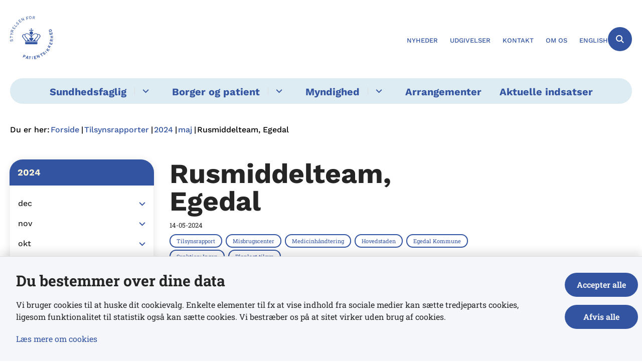

--- FILE ---
content_type: text/html; charset=utf-8
request_url: https://stps.dk/tilsynsrapporter/2024/maj/rusmiddelteam-egedal
body_size: 20369
content:
<!DOCTYPE html>
<html lang="da"><head>
    <meta charset="utf-8">
    <meta name="viewport" content="width=device-width, initial-scale=1.0">
    <script src="https://cdn.stps.dk/Assets/GoBasic/Plugins/fslightbox/fslightbox.js"></script><script src="https://cdn.stps.dk/Assets/GoBasic/Plugins/dateFns/cdn.min.js"></script><script src="https://cdn.stps.dk/Assets/GoBasic/Plugins/dateFns/locale/da/cdn.min.js"></script><script src="https://cdn.stps.dk/Assets/GoBasic/Plugins/dateFns/locale/en-US/cdn.min.js"></script><link rel="stylesheet" href="https://cdn.stps.dk/Assets/Clients/stps/Themes/STPS/Release/theme.min.css" />
    
    <meta name="documentReference" content="d3d103b0-e2cd-4c45-98a1-9322a15c4382">
<meta name="description" content="Dato for tilsynsbesøget: 30-04-2024">
<meta property="og:title" content="Rusmiddelteam, Egedal">
<meta property="twitter:title" content="Rusmiddelteam, Egedal">
<meta property="og:description" content="Dato for tilsynsbesøget: 30-04-2024">
<meta property="twitter:description" content="Dato for tilsynsbesøget: 30-04-2024">
<meta property="og:url" content="https://stps.dk/tilsynsrapporter/2024/maj/rusmiddelteam-egedal">
<meta property="twitter:card" content="summary">

    <style type="text/css">.logo img{ max-width: 86px;}@media (max-width: 1023px){.logo img{ max-width: 60px;}}</style>
    <link rel="shortcut icon" href="https://cdn.stps.dk/stps/Media/638174160904520521/favicon-2.png" />
    <link rel="icon" sizes="32x32" type="image/png" href="https://cdn.stps.dk/stps/Media/638174160904520521/favicon-2.png?width=32&amp;height=32" />
    <link rel="icon" sizes="16x16" type="image/png" href="https://cdn.stps.dk/stps/Media/638174160904520521/favicon-2.png?width=16&amp;height=16" />
    <link rel="icon" sizes="128x128" type="image/png" href="https://cdn.stps.dk/stps/Media/638174160904520521/favicon-2.png?width=128&amp;height=128" />
    <link rel="icon" sizes="196x196" type="image/png" href="https://cdn.stps.dk/stps/Media/638174160904520521/favicon-2.png?width=196&amp;height=196" /><link rel="apple-touch-icon" sizes="180x180" href="https://cdn.stps.dk/stps/Media/638174160904520521/favicon-2.png?width=180&amp;height=180" />
    <link rel="apple-touch-icon" sizes="152x152" href="https://cdn.stps.dk/stps/Media/638174160904520521/favicon-2.png?width=152&amp;height=152" />
    <link rel="apple-touch-icon" sizes="167x167" href="https://cdn.stps.dk/stps/Media/638174160904520521/favicon-2.png?width=167&amp;height=167" />
    <link rel="canonical" href="https://stps.dk/tilsynsrapporter/2024/maj/rusmiddelteam-egedal" />
    
    <title>Rusmiddelteam, Egedal |&#xA0;Styrelsen for Patientsikkerhed</title></head>

<body id="body" class="publication-page"><div class="overflow"><header class="header"><a id="skip" href="#content-main">Spring hovednavigationen over</a>
    
    <div class="header-container"><div class="logo"><div><a aria-label="G&#xE5; til forsiden af Styrelsen for Patientsikkerhed" href="/"><img loading="lazy" src="https://cdn.stps.dk/stps/Media/638174160539521153/logo (1).svg" data-decorative="true" alt="" class="svg" /></a></div></div>
        <div class="services"><div class="service-menu"> <nav id="e7df7c3f-0751-4895-93cf-3820b43fa6bb" aria-label="Service Menu" class="service"><div><ul><li class="service-link"><a href="/nyt-fra-styrelsen-for-patientsikkerhed" data-id="990d49b9-5408-4964-bb5c-ee284bc9cd61"><span>Nyheder</span></a></li><li class="service-link"><a href="/udgivelser-fra-styrelsen-for-patientsikkerhed" data-id="3bed5d43-6e56-4f9e-a2af-b9d7c52eaddc"><span>Udgivelser</span></a></li><li class="service-link collapsed"><a href="/kontakt-og-aabningstider" data-id="9d9115fd-89e1-40f1-af31-dcaa1c9f74a2"><span>Kontakt</span></a><a data-aria-label-unfold="Fold underpunkter ud" data-aria-label-fold="Luk undermenupunkter" class="toggler" tabindex="0" role="button" aria-label="Fold underpunkter ud"></a></li><li class="service-link collapsed"><a href="/om-os" data-id="0e40d144-89df-4c0d-8bb8-3404c27bef9f"><span>Om os</span></a><a data-aria-label-unfold="Fold underpunkter ud" data-aria-label-fold="Luk undermenupunkter" class="toggler" tabindex="0" role="button" aria-label="Fold underpunkter ud"></a></li><li class="service-link collapsed"><a href="https://en.stps.dk/" data-id="0b811ed4-6c4b-48ac-890c-f75287699a74"><span>English</span></a><a data-aria-label-unfold="Fold underpunkter ud" data-aria-label-fold="Luk undermenupunkter" class="toggler" tabindex="0" role="button" aria-label="Fold underpunkter ud"></a></li></ul></div></nav>
                
                <button class="site-search-toggler"><span></span></button>
                <nav aria-label="Mobil Menu" class="mobile tree-nav"><div class="nav-toggle"><span id="mobile-menu-burger" data-dropdown="mobile-menu" aria-expanded="false" aria-label="&#xC5;ben hovednavigationen" class="dropdown-toggle no-smoothscroll" role="button" tabindex="0"><span aria-hidden class="title">menu</span>
            <span class="button"></span></span></div></nav></div></div>
        </div>
    <nav aria-label="Hovedmenu" class="main"><div class="bg"><div class="cnt"><ul id="main-menu" class="drop-down"><li class="dropdown mega-dropdown"><a>Sundhedsfaglig</a><a class="dropdown-toggle no-smoothscroll" href="#5cebc038-2a57-4ee8-9f7a-0da2f617fc75_menuItem01" aria-expanded="false" aria-label="Sundhedsfaglig - flere links"></a>
    <div id="5cebc038-2a57-4ee8-9f7a-0da2f617fc75_menuItem01"><div class="row"><div class="span-12"><div id="gb_c2380ebb-2863-4243-8330-93a430f343ab" class="module inner-grid" style=""><div class="container"><div class="row"><div class="span-4"><div id="gb_d03a3e68-0c63-4a05-93b0-d31803c59824" class="module link-list flex-list card"><div class="media"><a target="_self" href="https://stps.dk/sundhedsfaglig/autorisation"><i aria-hidden="true" class="fa-light fa-user-nurse"></i></a></div><div class="text"><h2 class="heading"><a target="_self" href="https://stps.dk/sundhedsfaglig/autorisation">Autorisation</a></h2><ul class="items"><li class="item"><a target="_self" href="https://stps.dk/sundhedsfaglig/autorisation/soeg-autorisation">Søg autorisation</a></li><li class="item"><a target="_self" href="https://stps.dk/sundhedsfaglig/autorisation/autorisationsregistret">Autorisationsregistret</a></li><li class="item"><a target="_self" href="https://stps.dk/sundhedsfaglig/autorisation/midlertidigt-arbejde-i-danmark">Hvis du skal arbejde midlertidigt i Danmark</a></li><li class="item"><a target="_self" href="https://stps.dk/sundhedsfaglig/autorisation/arbejde-i-udlandet">Hvis du skal arbejde i udlandet</a></li><li class="item"><a target="_self" class="link-arrow" href="https://stps.dk/sundhedsfaglig/autorisation">Se mere</a></li></ul></div></div></div><div class="span-4"><div id="gb_5040350a-cb9d-400d-a94e-5464153ba6a7" class="module link-list flex-list card"><div class="media"><a target="_self" href="https://stps.dk/sundhedsfaglig/registrering"><i aria-hidden="true" class="fa-light fa-file-signature"></i></a></div><div class="text"><h2 class="heading"><a target="_self" href="https://stps.dk/sundhedsfaglig/registrering">Registrering</a></h2><ul class="items"><li class="item"><a target="_self" href="https://stps.dk/sundhedsfaglig/registrering/behandlingssted">Registrer et behandlingssted</a></li><li class="item"><a target="_self" href="https://stps.dk/sundhedsfaglig/registrering/plejeenhed">Registrer en plejeenhed</a></li><li class="item"><a target="_self" href="https://stps.dk/sundhedsfaglig/registrering/kosmetisk-behandler">Registrer kosmetisk behandler</a></li><li class="item"><a target="_self" href="https://stps.dk/sundhedsfaglig/registrering/gebyr-for-registrering">Gebyrtakster for registrering</a></li><li class="item"><a target="_self" class="link-arrow" href="https://stps.dk/sundhedsfaglig/registrering">Se mere</a></li></ul></div></div></div><div class="span-4"><div id="gb_c14157eb-a45a-41ae-be3f-f7e2890d1374" class="module link-list flex-list card"><div class="media"><a target="_self" href="https://stps.dk/sundhedsfaglig/tilsyn"><i aria-hidden="true" class="fa-light fa-magnifying-glass"></i></a></div><div class="text"><h2 class="heading"><a target="_self" href="https://stps.dk/sundhedsfaglig/tilsyn">Tilsyn</a></h2><ul class="items"><li class="item"><a target="_self" href="https://stps.dk/sundhedsfaglig/tilsyn/tilsyn-med-behandlingssteder">Tilsyn med behandlingssteder</a></li><li class="item"><a target="_self" href="https://stps.dk/sundhedsfaglig/tilsyn/tilsyn-med-sundhedspersoner">Tilsyn med sundhedspersoner</a></li><li class="item"><a target="_self" href="https://stps.dk/sundhedsfaglig/tilsyn/tilsynsrapporter">Tilsynsrapporter</a></li><li class="item"><a target="_self" title="Indgiv en bekymring" href="https://stps.dk/sundhedsfaglig/tilsyn/indgiv-bekymringshenvendelse">Indgiv en bekymring</a></li><li class="item"><a target="_self" class="link-arrow" href="https://stps.dk/sundhedsfaglig/tilsyn">Se mere</a></li></ul></div></div></div></div></div><div class="container"><div class="row"><div class="span-4"><div id="gb_f1fa05e1-1ff1-4776-a343-c03a78c9e9be" class="module link-list flex-list card"><div class="media"><a target="_self" href="https://stps.dk/sundhedsfaglig/ansvar-og-retningslinjer"><i aria-hidden="true" class="fa-light fa-book-law"></i></a></div><div class="text"><h2 class="heading"><a target="_self" href="https://stps.dk/sundhedsfaglig/ansvar-og-retningslinjer">Ansvar og retningslinjer</a></h2><ul class="items"><li class="item"><a target="_self" href="https://stps.dk/sundhedsfaglig/ansvar-og-retningslinjer/sundhedsfaglig-vejledning">Sundhedsfaglige vejledninger</a></li><li class="item"><a target="_self" href="https://stps.dk/sundhedsfaglig/ansvar-og-retningslinjer/sundhedsfaglig-vejledning/journalfoering">Journalføring</a></li><li class="item"><a target="_self" href="https://stps.dk/sundhedsfaglig/ansvar-og-retningslinjer/sundhedsfaglig-vejledning/haandtering-af-medicin">Håndtering af medicin</a></li><li class="item"><a target="_self" class="link-arrow" href="https://stps.dk/sundhedsfaglig/ansvar-og-retningslinjer">Se mere</a></li></ul></div></div></div><div class="span-4"><div id="gb_d679b785-626b-449e-b70d-3145220e1b73" class="module link-list flex-list card"><div class="media"><a target="_self" href="https://stps.dk/sundhedsfaglig/viola-viden-og-laering"><i aria-hidden="true" class="fa-light fa-books-medical"></i></a></div><div class="text"><h2 class="heading"><a target="_self" href="https://stps.dk/sundhedsfaglig/viola-viden-og-laering">Viden og læring</a></h2><ul class="items"><li class="item"><a target="_self" href="https://stps.dk/sundhedsfaglig/viola-viden-og-laering/risikoomraader">Risikoområder</a></li><li class="item"><a target="_self" href="https://stps.dk/sundhedsfaglig/viola-viden-og-laering/utilsigtede-haendelser">Utilsigtede hændelser</a></li><li class="item"><a target="_self" href="https://stps.dk/sundhedsfaglig/viola-viden-og-laering/lokale-indsatser-for-patientsikkerhed">Lokale indsatser</a></li><li class="item"><a target="_self" class="link-arrow" href="https://stps.dk/sundhedsfaglig/viola-viden-og-laering">Se mere</a></li></ul></div></div></div><div class="span-4"><div id="gb_a311b359-9445-4667-8931-ac8356a3fdd4" class="module link-list flex-list card"><div class="media"><a target="_self" href="https://stps.dk/sundhedsfaglig/koerekort-og-helbredskrav"><i aria-hidden="true" class="fa-light fa-id-card"></i></a></div><div class="text"><h2 class="heading"><a target="_self" href="https://stps.dk/sundhedsfaglig/koerekort-og-helbredskrav">Kørekort</a></h2><ul class="items"><li class="item"><a target="_self" href="https://stps.dk/sundhedsfaglig/koerekort-og-helbredskrav">Kørekort og helbredskrav</a></li><li class="item"><a target="_self" href="https://stps.dk/sundhedsfaglig/koerekort-og-helbredskrav/sikkerhedssele-og-fritagelse">Sikkerhedssele og fritagelse</a></li></ul></div></div></div></div></div></div></div></div><div class="row"><div class="span-12"><div id="gb_9f89ab97-6ea9-4142-9185-28899bf2834f" class="module multi-box align-center card"><div class="text"><div class="rich-text"><h3 class="center-align"><a type="internal" href="https://stps.dk/sundhedsfaglig" class="btn-outline" itemid="a179c5e1-ee5b-48fd-bfa6-7a0a3d6298f8">Sundhedsfaglig A-&Aring;</a></h3></div></div></div></div></div></div></li><li class="dropdown mega-dropdown"><a>Borger og patient</a><a class="dropdown-toggle no-smoothscroll" href="#5cebc038-2a57-4ee8-9f7a-0da2f617fc75_menuItem02" aria-expanded="false" aria-label="Borger og patient - flere links"></a>
    <div id="5cebc038-2a57-4ee8-9f7a-0da2f617fc75_menuItem02"><div class="row"><div class="span-12"><div id="gb_cc70932e-ede1-455f-9a11-44dbc1649e65" class="module inner-grid" style=""><div class="container"><div class="row"><div class="span-4"><div id="gb_c085526f-d5c2-41aa-a0fa-f8f0525f3b59" class="module link-list flex-list card"><div class="media"><a target="_self" href="https://stps.dk/borger-og-patient/rettigheder-som-patient"><i aria-hidden="true" class="fa-light fa-person-half-dress"></i></a></div><div class="text"><h2 class="heading"><a target="_self" href="https://stps.dk/borger-og-patient/rettigheder-som-patient">Dine rettigheder som patient</a></h2><ul class="items"><li class="item"><a target="_self" title="Samtykke" href="https://stps.dk/borger-og-patient/rettigheder-som-patient/informeret-samtykke">Samtykke</a></li><li class="item"><a target="_self" title="Aktindsigt i din patientjournal" href="https://stps.dk/borger-og-patient/rettigheder-som-patient/aktindsigt-i-patientjournal">Udlevering af patientjournal</a></li><li class="item"><a target="_self" title="Ret til en god afslutning p&#xE5; livet" href="https://stps.dk/borger-og-patient/rettigheder-som-patient/en-god-afslutning-paa-livet">Ret til en god afslutning på livet</a></li><li class="item"><a target="_self" title="Oversigt over patientvejledere" href="https://stps.dk/borger-og-patient/rettigheder-som-patient/oversigt-over-patientvejledere">Oversigt over patientvejledere</a></li><li class="item"><a target="_self" class="link-arrow" href="https://stps.dk/borger-og-patient/rettigheder-som-patient">Se mere</a></li></ul></div></div></div><div class="span-4"><div id="gb_03cf4de2-03e5-4eb0-86f0-8eace0c8337d" class="module link-list flex-list card"><div class="media"><i aria-hidden="true" class="fa-light fa-hospital-user"></i></div><div class="text"><h2 class="heading">Hvis noget er gået galt</h2><ul class="items"><li class="item"><a target="_self" title="Bekymret over sundhedsperson eller behandlingssted" href="https://stps.dk/sundhedsfaglig/tilsyn/indgiv-bekymringshenvendelse">Bekymret over sundhedsperson eller behandlingssted</a></li><li class="item"><a target="_self" title="Oplevet en utilsigtet h&#xE6;ndelse" href="https://stps.dk/borger-og-patient/rettigheder-som-patient/hvis-noget-er-gaaet-galt">Oplevet en utilsigtet hændelse</a></li><li class="item"><a target="_self" title="Sl&#xE5; en sundhedsperson op" href="https://stps.dk/sundhedsfaglig/autorisation/autorisationsregistret">Slå en sundhedsperson op</a></li><li class="item"><a target="_self" href="https://stps.dk/sundhedsfaglig/tilsyn/paabud-til-behandlingssteder">Se aktuelle påbud</a></li><li class="item"><a target="_self" class="link-arrow" href="https://stps.dk/borger-og-patient/rettigheder-som-patient/hvis-noget-er-gaaet-galt">Se mere</a></li></ul></div></div></div><div class="span-4"><div id="gb_60e7eef8-e417-47b8-957d-325b98404c15" class="module link-list flex-list card"><div class="media"><a target="_self" href="https://stps.dk/borger-og-patient/rettigheder-som-patient"><i aria-hidden="true" class="fa-light fa-person-circle-question"></i></a></div><div class="text"><h2 class="heading"><a target="_self" href="https://stps.dk/borger-og-patient/rettigheder-som-patient">Godt at vide om</a></h2><ul class="items"><li class="item"><a target="_self" href="https://stps.dk/borger-og-patient/rettigheder-som-patient/regler-for-saeddonation">Sæddonation</a></li><li class="item"><a target="_self" title="Alternativ behandling" href="https://stps.dk/borger-og-patient/rettigheder-som-patient/alternativ-behandling">Alternativ behandling</a></li><li class="item"><a target="_self" title="Digitale sundhedstilbud" href="https://stps.dk/borger-og-patient/rettigheder-som-patient/digitale-e-sundhedstilbud">Digitale sundhedstilbud</a></li><li class="item"><a target="_self" title="Kirurgi i udlandet" href="https://stps.dk/borger-og-patient/rettigheder-som-patient/kirurgi-i-udlandet">Kirurgi i udlandet</a></li><li class="item"><a target="_self" href="https://stps.dk/aktuelle-indsatser/kosmetisk-behandling">Kosmetisk behandling</a></li><li class="item"><a target="_self" href="https://stps.dk/sundhedsfaglig/tilsyn/tilsynsrapporter">Se tilsynsrapporter</a></li></ul></div></div></div></div></div><div class="container"><div class="row"><div class="span-4"><div id="gb_f3ced836-32e6-479b-b495-3b3b364c77a9" class="module link-list flex-list card"><div class="media"><a target="_self" href="https://stps.dk/borger-og-patient/det-blaa-eu-sygesikringskort"><i aria-hidden="true" class="fa-light fa-globe-europe"></i></a></div><div class="text"><h2 class="heading"><a target="_self" href="https://stps.dk/borger-og-patient/det-blaa-eu-sygesikringskort">Det blå EU-sygesikringskort</a></h2><ul class="items"><li class="item"><a target="_self" title="Refusion for behandling" href="https://stps.dk/borger-og-patient/det-blaa-eu-sygesikringskort/soeg-refusion">Refusion for behandling</a></li><li class="item"><a target="_self" title="S&#xE5;dan er du d&#xE6;kket under ferien" href="https://stps.dk/borger-og-patient/det-blaa-eu-sygesikringskort/ferie-og-korte-ophold">Sådan er du dækket under ferien</a></li><li class="item"><a target="_self" title="Hvis du bor eller flytter til udlandet" href="https://stps.dk/borger-og-patient/det-blaa-eu-sygesikringskort/bopael-og-lange-ophold">Hvis du bor eller flytter til udlandet</a></li><li class="item"><a target="_self" title="K&#xF8;b af behandling i EU/E&#xD8;S" href="https://stps.dk/borger-og-patient/det-blaa-eu-sygesikringskort/koeb-af-behandling-i-eu-eller-eoes">Køb af behandling i EU/EØS</a></li><li class="item"><a target="_self" class="link-arrow" href="https://stps.dk/borger-og-patient/det-blaa-eu-sygesikringskort">Se mere</a></li></ul></div></div></div><div class="span-4"><div id="gb_2d8bbeae-7888-486a-b215-fb3cff880296" class="module link-list flex-list card"><div class="media"><a target="_self" href="https://stps.dk/borger-og-patient/koerekort-og-laegeattester"><i aria-hidden="true" class="fa-light fa-drivers-license"></i></a></div><div class="text"><h2 class="heading"><a target="_self" href="https://stps.dk/borger-og-patient/koerekort-og-laegeattester">Kørekort</a></h2><ul class="items"><li class="item"><a target="_self" title="K&#xF8;rekort og l&#xE6;geattester" href="https://stps.dk/borger-og-patient/koerekort-og-laegeattester">Kørekort og lægeattester</a></li><li class="item"><a target="_self" title="Sikkerhedssele" href="https://stps.dk/sundhedsfaglig/koerekort-og-helbredskrav/sikkerhedssele-og-fritagelse">Sikkerhedssele</a></li></ul></div></div></div><div class="span-4"><div id="gb_38759f24-9a65-4dad-a322-cd7b287951ca" class="module link-list flex-list card"><div class="media"><i aria-hidden="true" class="fa-light fa-hands-wash"></i></div><div class="text"><h2 class="heading">Forebyggelse og miljø</h2><ul class="items"><li class="item"><a target="_self" title="Oversv&#xF8;mmelse med regnvand og kloakvand" href="https://stps.dk/myndighed/information-til-myndigheder/miljoemedicin-og-hygiejne/vand/oversvoemmelse-med-regnvand-og-kloakvand">Oversvømmelse med regnvand og kloakvand</a></li><li class="item"><a target="_self" title="Badevand og havbakterier" href="https://stps.dk/myndighed/information-til-myndigheder/miljoemedicin-og-hygiejne/vand/badevand-og-havbakterier">Badevand og havbakterier</a></li><li class="item"><a target="_self" title="Indeklima" href="https://stps.dk/myndighed/information-til-myndigheder/miljoemedicin-og-hygiejne/indeklima">Indeklima</a></li></ul></div></div></div></div></div><div class="container"><div class="row"><div class="span-12"><div id="gb_af1694cc-90a0-4765-b34d-bb0fa804e94d" class="module multi-box card"><div class="text"><div class="rich-text"><h3 class="center-align"><a type="internal" href="https://stps.dk/borger-og-patient" class="btn-outline" itemid="8bb2d8e0-e7db-4ae9-b98f-c3780966ebba">Borger og patient A-&Aring;</a></h3></div></div></div></div></div></div></div></div></div></div></li><li class="dropdown mega-dropdown"><a>Myndighed</a><a class="dropdown-toggle no-smoothscroll" href="#5cebc038-2a57-4ee8-9f7a-0da2f617fc75_menuItem03" aria-expanded="false" aria-label="Myndighed - flere links"></a>
    <div id="5cebc038-2a57-4ee8-9f7a-0da2f617fc75_menuItem03"><div class="row"><div class="span-12"><div id="gb_cc883a5d-343a-448b-b735-35ce49905903" class="module inner-grid" style=""><div class="container"><div class="row"><div class="span-4"><div id="gb_f3a18bba-810e-4451-a112-dcbcc1cc7ad8" class="module link-list flex-list card"><div class="media"><a target="_self" title="Smitsomme sygdomme" href="https://stps.dk/myndighed/information-til-myndigheder/smitsomme-sygdomme"><i aria-hidden="true" class="fa-light fa-children"></i></a></div><div class="text"><h2 class="heading"><a target="_self" title="Smitsomme sygdomme" href="https://stps.dk/myndighed/information-til-myndigheder/smitsomme-sygdomme">Smitsomme sygdomme</a></h2><ul class="items"><li class="item"><a target="_self" title="Anmeldelse af smitsomme sygdomme" href="https://stps.dk/myndighed/information-til-myndigheder/smitsomme-sygdomme/anmeldelse-af-smitsomme-sygdomme">Anmeldelse af smitsomme sygdomme</a></li><li class="item"><a target="_self" title="Smitsomme sygdomme hos b&#xF8;rn" href="https://stps.dk/myndighed/information-til-myndigheder/smitsomme-sygdomme/smitsomme-sygdomme-hos-boern">Smitsomme sygdomme hos børn</a></li></ul></div></div></div><div class="span-4"><div id="gb_4011e1a3-570d-4f81-a691-3eae1ba02470" class="module link-list flex-list card"><div class="media"><a target="_self" title="Milj&#xF8;medicin og hygiejne" href="https://stps.dk/myndighed/information-til-myndigheder/miljoemedicin-og-hygiejne"><i aria-hidden="true" class="fa-light fa-glass-water-droplet"></i></a></div><div class="text"><h2 class="heading"><a target="_self" title="Milj&#xF8;medicin og hygiejne" href="https://stps.dk/myndighed/information-til-myndigheder/miljoemedicin-og-hygiejne">Miljømedicin og hygiejne</a></h2><ul class="items"><li class="item"><a target="_self" title="Indeklima" href="https://stps.dk/myndighed/information-til-myndigheder/miljoemedicin-og-hygiejne/indeklima">Indeklima</a></li><li class="item"><a target="_self" title="Vand og sundhedsrisici" href="https://stps.dk/myndighed/information-til-myndigheder/miljoemedicin-og-hygiejne/vand">Vand og sundhedsrisici</a></li><li class="item"><a target="_self" title="Hygiejnecertifikater til skibe" href="https://stps.dk/myndighed/information-til-myndigheder/miljoemedicin-og-hygiejne/hygiejnecertifikater-til-skibe">Hygiejnecertifikater til skibe</a></li></ul></div></div></div><div class="span-4"><div id="gb_8ab591ef-12de-4890-a2cf-2cc613a2a52e" class="module link-list flex-list card"><div class="media"><a target="_self" title="EU-Sygesikring" href="https://stps.dk/myndighed/information-til-myndigheder/ligsyn-og-obduktion"><i aria-hidden="true" class="fa-light fa-coffin"></i></a></div><div class="text"><h2 class="heading"><a target="_self" title="EU-Sygesikring" href="https://stps.dk/myndighed/information-til-myndigheder/ligsyn-og-obduktion">Ligsyn og obduktion</a></h2><ul class="items"><li class="item"><a target="_self" title="Indberetning af d&#xF8;dsfald, ligsyn og obduktion" href="https://stps.dk/myndighed/information-til-myndigheder/ligsyn-og-obduktion/indberetning-af-doedsfald-retslaegeligt-ligsyn-og-obduktion">Indberetning af dødsfald, ligsyn og obduktion</a></li><li class="item"><a target="_self" title="D&#xF8;dsattest" href="https://stps.dk/myndighed/information-til-myndigheder/ligsyn-og-obduktion/doedsattest">Dødsattest</a></li><li class="item"><a target="_self" title="Udstedelse af ligpas" href="https://stps.dk/myndighed/information-til-myndigheder/ligsyn-og-obduktion/udstedelse-af-ligpas">Udstedelse af ligpas</a></li><li class="item"><a target="_self" title="Uds&#xE6;ttelse af begravelse" href="https://stps.dk/myndighed/information-til-myndigheder/ligsyn-og-obduktion/udsaettelse-af-begravelse">Udsættelse af begravelse</a></li></ul></div></div></div></div></div><div class="container"><div class="row"><div class="span-4"><div id="gb_86fceabd-5006-4da5-8b33-ec135dfcfbc4" class="module link-list flex-list card"><div class="media"><a target="_self" title="Vagttelefoner og beredskab" href="https://stps.dk/myndighed/information-til-myndigheder/vagttelefoner-og-beredskab"><i aria-hidden="true" class="fa-light fa-light-emergency-on"></i></a></div><div class="text"><h2 class="heading"><a target="_self" title="Vagttelefoner og beredskab" href="https://stps.dk/myndighed/information-til-myndigheder/vagttelefoner-og-beredskab">Vagttelefon og beredskab</a></h2><ul class="items"><li class="item"><a target="_self" title="D&#xF8;gnvagt - kun for myndigheder" href="https://stps.dk/myndighed/information-til-myndigheder/vagttelefoner-og-beredskab">Døgnvagt - kun for myndigheder</a></li></ul></div></div></div><div class="span-4"><div id="gb_fcf7ffe3-15b6-40c2-a4e5-1ee3d4b85062" class="module link-list flex-list card"><div class="media"><a target="_self" title="EU-Sygesikring" href="https://stps.dk/myndighed/information-til-myndigheder/eu-sygesikring-afregning-mellem-lande"><i aria-hidden="true" class="fa-light fa-earth-europe"></i></a></div><div class="text"><h2 class="heading"><a target="_self" title="EU-Sygesikring" href="https://stps.dk/myndighed/information-til-myndigheder/eu-sygesikring-afregning-mellem-lande">EU-sygesikring</a></h2><ul class="items"><li class="item"><a target="_self" title="Myndigheders afregning mellem lande" href="https://stps.dk/myndighed/information-til-myndigheder/eu-sygesikring-afregning-mellem-lande">Myndigheders afregning mellem lande</a></li></ul></div></div></div></div></div><div class="container"><div class="row"><div class="span-12"><div id="gb_69ed5012-3e81-48e2-896f-5569806fab8e" class="module multi-box card"><div class="text"><div class="rich-text"><h3 class="center-align"><a type="internal" href="https://stps.dk/myndighed" class="btn-outline" itemid="a5220d76-3b8c-48fa-8912-1209c8fa488a">Myndighed A-&Aring;</a></h3></div></div></div></div></div></div></div></div></div></div></li><li><a href="https://stps.dk/arrangementer" target="_self">Arrangementer</a></li><li><a href="https://stps.dk/aktuelle-indsatser" target="_self">Aktuelle indsatser</a></li></ul></div></div></nav></header>
<div id="wrapper" class="wrapper">
    <div role="main"><div class="tool-section"><div><nav aria-label="Br&#xF8;dkrumme" class="breadcrumb"><div><ul itemscope itemtype="https://schema.org/BreadcrumbList"><li itemscope itemtype="https://schema.org/ListItem" itemprop="itemListElement"><span itemprop="name" class="breadcrumb-label">Du er her:</span>
                    <meta itemprop="position" content="1" /></li><li itemscope itemtype="https://schema.org/ListItem" itemprop="itemListElement"><a itemscope itemid="/" itemtype="https://schema.org/Thing" itemprop="item" href="/"><span itemprop="name">Forside</span></a>
                        <meta itemprop="position" content="1" /></li><li itemscope itemtype="https://schema.org/ListItem" itemprop="itemListElement"><a itemscope itemid="/tilsynsrapporter" itemtype="https://schema.org/Thing" itemprop="item" href="/tilsynsrapporter"><span itemprop="name">Tilsynsrapporter</span></a>
                        <meta itemprop="position" content="2" /></li><li itemscope itemtype="https://schema.org/ListItem" itemprop="itemListElement"><a itemscope itemid="/tilsynsrapporter/2024" itemtype="https://schema.org/Thing" itemprop="item" href="/tilsynsrapporter/2024"><span itemprop="name">2024</span></a>
                        <meta itemprop="position" content="3" /></li><li itemscope itemtype="https://schema.org/ListItem" itemprop="itemListElement"><a itemscope itemid="/tilsynsrapporter/2024/maj" itemtype="https://schema.org/Thing" itemprop="item" href="/tilsynsrapporter/2024/maj"><span itemprop="name">maj</span></a>
                        <meta itemprop="position" content="4" /></li><li class="active" itemscope itemtype="https://schema.org/ListItem" itemprop="itemListElement"><span itemprop="name">Rusmiddelteam, Egedal</span>
                        <meta itemprop="position" content="5" /></li></ul></div></nav>
            </div></div>


<div name="content" id="content-main"></div>
<div class="sectionB"><div class="container"><div class="row"><div class="span-3"><nav id="526f189a-80c6-465f-b468-b82c62ecf126" aria-label="Venstre menu" class="sub-tree tree-nav"><ul><li class="expanded"><a href="/tilsynsrapporter/2024" data-id="5682dbef-53df-40f3-80ff-34d8375083b3"><span>2024</span></a><ul><li class="collapsed"><a href="/tilsynsrapporter/2024/dec" data-id="68557917-bdeb-4f45-9f71-41da00b5cdbb"><span>dec</span></a><a data-aria-label-unfold="Fold underpunkter ud" data-aria-label-fold="Luk undermenupunkter" class="toggler" tabindex="0" role="button" aria-label="Fold underpunkter ud"></a></li><li class="collapsed"><a href="/tilsynsrapporter/2024/nov" data-id="1a79e6b1-1842-4a1e-828d-5f5f44a4981a"><span>nov</span></a><a data-aria-label-unfold="Fold underpunkter ud" data-aria-label-fold="Luk undermenupunkter" class="toggler" tabindex="0" role="button" aria-label="Fold underpunkter ud"></a></li><li class="collapsed"><a href="/tilsynsrapporter/2024/okt" data-id="3afdf87f-27cb-42a7-af58-63e4fb4a5600"><span>okt</span></a><a data-aria-label-unfold="Fold underpunkter ud" data-aria-label-fold="Luk undermenupunkter" class="toggler" tabindex="0" role="button" aria-label="Fold underpunkter ud"></a></li><li class="collapsed"><a href="/tilsynsrapporter/2024/sep" data-id="dc13fb0e-075c-4671-9a5c-6e3645ea13e3"><span>sep</span></a><a data-aria-label-unfold="Fold underpunkter ud" data-aria-label-fold="Luk undermenupunkter" class="toggler" tabindex="0" role="button" aria-label="Fold underpunkter ud"></a></li><li class="collapsed"><a href="/tilsynsrapporter/2024/aug" data-id="67264be2-269e-4ae7-8cd4-649b49f6f07b"><span>aug</span></a><a data-aria-label-unfold="Fold underpunkter ud" data-aria-label-fold="Luk undermenupunkter" class="toggler" tabindex="0" role="button" aria-label="Fold underpunkter ud"></a></li><li class="collapsed"><a href="/tilsynsrapporter/2024/jul" data-id="f850de5e-1d63-413c-855f-55e3328782ea"><span>jul</span></a><a data-aria-label-unfold="Fold underpunkter ud" data-aria-label-fold="Luk undermenupunkter" class="toggler" tabindex="0" role="button" aria-label="Fold underpunkter ud"></a></li><li class="collapsed"><a href="/tilsynsrapporter/2024/jun" data-id="b6cf0346-09a5-45c5-9c27-bc4e5651be32"><span>jun</span></a><a data-aria-label-unfold="Fold underpunkter ud" data-aria-label-fold="Luk undermenupunkter" class="toggler" tabindex="0" role="button" aria-label="Fold underpunkter ud"></a></li><li class="expanded"><a href="/tilsynsrapporter/2024/maj" data-id="fd607a13-c96e-4069-9bb6-ccb6d4dba016"><span>maj</span></a><a data-aria-label-unfold="Fold underpunkter ud" data-aria-label-fold="Luk undermenupunkter" class="toggler" tabindex="0" role="button" aria-expanded aria-label="Luk undermenupunkter"></a><ul><li class=""><a href="/tilsynsrapporter/2024/maj/himmerland-oejenklinik" data-id="0dd04c17-93ab-49c7-8d90-07e302899cd8"><span>Himmerland &#xD8;jenklinik</span></a></li><li class=""><a href="/tilsynsrapporter/2024/maj/jordemoder-sabrina-jepsen" data-id="d18ed65c-48c2-4278-b81c-78ad00fc2aa6"><span>Jordemoder Sabrina Jepsen</span></a></li><li class=""><a href="/tilsynsrapporter/2024/maj/solbakken" data-id="82571658-2c43-4d7b-9d6c-bc6be42b3679"><span>Solbakken</span></a></li><li class=""><a href="/tilsynsrapporter/2024/maj/plejecenter-aaglimt" data-id="dca0455c-04ca-46ce-9b90-9d885e611049"><span>Plejecenter Aaglimt</span></a></li><li class=""><a href="/tilsynsrapporter/2024/maj/lindegaarden-plejecenter" data-id="3b7902e0-f297-447c-8893-84ed19b236de"><span>Lindeg&#xE5;rden Plejecenter</span></a></li><li class=""><a href="/tilsynsrapporter/2024/maj/hoejbo-friplejehjem" data-id="df02019a-96e1-42a3-b86c-ed74f898745a"><span>H&#xF8;jbo Friplejehjem</span></a></li><li class=""><a href="/tilsynsrapporter/2024/maj/boerneklinik-nord-v-lisbeth-venoe-kruse" data-id="ceb1d301-c58b-4fe4-a161-e80aa5a651da"><span>B&#xF8;rneklinik Nord v. Lisbeth Ven&#xF8; Kruse</span></a></li><li class=""><a href="/tilsynsrapporter/2024/maj/vildbjerg-apotek" data-id="774354a1-6d03-4ad6-afd0-f904c184d1da"><span>Vildbjerg Apotek</span></a></li><li class=""><a href="/tilsynsrapporter/2024/maj/boelgebo" data-id="a2d4e902-28fc-4b41-80b8-3a6abdc9a965"><span>B&#xF8;lgebo</span></a></li><li class=""><a href="/tilsynsrapporter/2024/maj/polaris-center-herning-afd-skovlyset-herning-kommune" data-id="01e2639d-a427-4c07-8d99-df49591f09b2"><span>Polaris Center Herning - Afd. Skovlyset - Herning Kommune</span></a></li><li class=""><a href="/tilsynsrapporter/2024/maj/laegerne-idriss-kise" data-id="f9d1a880-3704-4585-aad5-9285e868422c"><span>L&#xE6;gerne Idriss Kise</span></a></li><li class=""><a href="/tilsynsrapporter/2024/maj/privatplejen" data-id="5bf8300c-6bbf-49d2-a3e1-97beeb66c161"><span>Privatplejen</span></a></li><li class=""><a href="/tilsynsrapporter/2024/maj/ringkoebing-plejehjem" data-id="0e1d6643-08f1-421f-aa19-7a1471de2644"><span>Ringk&#xF8;bing Plejehjem</span></a></li><li class=""><a href="/tilsynsrapporter/2024/maj/-langes-fodterapi" data-id="77cb5ca8-3d27-413c-bad4-3dbdfdaa4dbe"><span> Langes Fodterapi</span></a></li><li class=""><a href="/tilsynsrapporter/2024/maj/plejecenter-boegely-1" data-id="c7fcbcae-55b5-49ee-a1c4-75c2734979e9"><span>Plejecenter B&#xF8;gely (1)</span></a></li><li class=""><a href="/tilsynsrapporter/2024/maj/kollegiet-mariebjerg" data-id="ea921d1f-f5ab-4f4f-b07d-6dbb00b36808"><span>Kollegiet Mariebjerg</span></a></li><li class=""><a href="/tilsynsrapporter/2024/maj/smertefribevaegelse-aalborg" data-id="c4c07ec2-c8e5-4acd-9b59-0ab028c8efa1"><span>Smertefribev&#xE6;gelse Aalborg</span></a></li><li class=""><a href="/tilsynsrapporter/2024/maj/pleje-og-omsorgscenter-banebo" data-id="26ace6be-3f8f-4f31-8d4c-37ae6b285e4c"><span>Pleje- og Omsorgscenter Banebo</span></a></li><li class=""><a href="/tilsynsrapporter/2024/maj/oere-naese-hals-klinikken-frederiksbjerg" data-id="b79195ab-9a5f-418f-ab36-578cd0806333"><span>&#xD8;re-N&#xE6;se-Hals-klinikken Frederiksbjerg</span></a></li><li class=""><a href="/tilsynsrapporter/2024/maj/hjemmesygeplejen-struer-kommune" data-id="f139ab3a-9c0e-4113-9340-5ae440ed9fdb"><span>Hjemmesygeplejen, Struer Kommune</span></a></li><li class=""><a href="/tilsynsrapporter/2024/maj/aadalscentret" data-id="f67890c5-2f9a-48db-b603-49779e2184a1"><span>&#xC5;dalscentret</span></a></li><li class=""><a href="/tilsynsrapporter/2024/maj/friplejehjemmet-skovbakkehjemmet" data-id="ecedfbb5-e803-45c8-a14f-b753a855126c"><span>Friplejehjemmet Skovbakkehjemmet</span></a></li><li class=""><a href="/tilsynsrapporter/2024/maj/pleje-og-omsorgscenter-aabrinken-1" data-id="a875822d-d466-4522-8779-734e64679a38"><span>Pleje og Omsorgscenter &#xC5;brinken (1)</span></a></li><li class=""><a href="/tilsynsrapporter/2024/maj/tjoerringhus-herning-kommune" data-id="17f6f7cc-bcce-4b1d-b32f-d67555b07a59"><span>Tj&#xF8;rringhus - Herning kommune</span></a></li><li class=""><a href="/tilsynsrapporter/2024/maj/plejecenter-violskraenten-og-groennegaarden" data-id="89051afe-2f29-4701-8fdd-5ba828d6eb72"><span>Plejecenter Violskr&#xE6;nten og Gr&#xF8;nneg&#xE5;rden</span></a></li><li class=""><a href="/tilsynsrapporter/2024/maj/langenaes-laegehus" data-id="5424a790-7d15-4602-8808-94c18194b9f5"><span>Langen&#xE6;s l&#xE6;gehus</span></a></li><li class=""><a href="/tilsynsrapporter/2024/maj/plejeboligerne-center-vest" data-id="291538bd-fa73-4c5b-a60b-df785be7095c"><span>Plejeboligerne Center Vest</span></a></li><li class=""><a href="/tilsynsrapporter/2024/maj/lykkesminde-plejehjem" data-id="1c058536-5e4e-44ef-8fe8-1dca9a0e6de2"><span>Lykkesminde Plejehjem</span></a></li><li class=""><a href="/tilsynsrapporter/2024/maj/din-familiekiropraktor" data-id="6d37c55f-8efa-499d-9321-153748fc67b8"><span>Din Familiekiropraktor</span></a></li><li class=""><a href="/tilsynsrapporter/2024/maj/almen-laegeklinik-noerre-snede" data-id="18eb468f-7c97-459c-93c1-c7c1e831dc10"><span>Almen L&#xE6;geklinik N&#xF8;rre Snede</span></a></li><li class=""><a href="/tilsynsrapporter/2024/maj/noerrebrogade" data-id="c2c276ec-68da-4343-b14a-790e1d6045e7"><span>N&#xF8;rrebrogade</span></a></li><li class=""><a href="/tilsynsrapporter/2024/maj/midtjyske-oejenklinik-is" data-id="649eb2ab-d3ed-406c-8ba6-dee65bd9d8bc"><span>Midtjyske &#xD8;jenklinik IS</span></a></li><li class=""><a href="/tilsynsrapporter/2024/maj/den-mobile-ergoterapi-klinik" data-id="2c251532-225e-4eba-bdcb-9dda21298969"><span>Den mobile ergoterapi- klinik</span></a></li><li class=""><a href="/tilsynsrapporter/2024/maj/pleje-og-omsorgscenter-blichergaarden" data-id="6967552a-f2d9-4663-9a44-76c1aea9e642"><span>Pleje- og Omsorgscenter Blicherg&#xE5;rden</span></a></li><li class=""><a href="/tilsynsrapporter/2024/maj/plejecenter-gammelgaard-1" data-id="43fdf6e4-f6d9-4e2d-aaf0-5d48708cef70"><span>Plejecenter Gammelg&#xE5;rd (1)</span></a></li><li class=""><a href="/tilsynsrapporter/2024/maj/opholdsstedet-bakkegaarden" data-id="be2516d6-ae96-4b25-82e8-c91088510cd5"><span>Opholdsstedet Bakkeg&#xE5;rden</span></a></li><li class=""><a href="/tilsynsrapporter/2024/maj/limfjordens-osteopati-og-fysioterapi" data-id="955fb2d6-ebda-4cf9-8c22-226550e3f1e3"><span>Limfjordens Osteopati og Fysioterapi</span></a></li><li class=""><a href="/tilsynsrapporter/2024/maj/klinik-nythaab" data-id="ddaff428-0244-4e61-b112-97dfd0f7f910"><span>Klinik Nyth&#xE5;b</span></a></li><li class=""><a href="/tilsynsrapporter/2024/maj/den-sociale-hjemmepleje-center-nord" data-id="aee94ecc-d02f-42f2-9b12-1f0aeec1205c"><span>Den Sociale Hjemmepleje - Center Nord</span></a></li><li class=""><a href="/tilsynsrapporter/2024/maj/svalegangen-struer-kommune" data-id="79414b39-41d9-4123-82e1-75a9d72d212f"><span>Svalegangen, Struer Kommune</span></a></li><li class=""><a href="/tilsynsrapporter/2024/maj/aarhus-fysioterapi-lystrup" data-id="06dd2837-11c1-45bd-9886-6c8a0f3370f0"><span>Aarhus fysioterapi - Lystrup</span></a></li><li class=""><a href="/tilsynsrapporter/2024/maj/rosenlunden" data-id="3b3d369f-28ca-4280-9db7-3bde1726ea50"><span>Rosenlunden</span></a></li><li class=""><a href="/tilsynsrapporter/2024/maj/aeldrecenter-fjordglimt" data-id="1d50cb12-5fe8-42bc-962f-19b4ea141f91"><span>&#xC6;ldrecenter Fjordglimt</span></a></li><li class=""><a href="/tilsynsrapporter/2024/maj/hjemmeplejen-syd" data-id="688160c2-579a-4a32-8851-2c5e1ff7e4a4"><span>Hjemmeplejen Syd</span></a></li><li class=""><a href="/tilsynsrapporter/2024/maj/boerne-og-ungecentret-norddjurs-norddjurs-kommune" data-id="0c971aee-9bc5-4e31-a2fb-b90f6084e1fc"><span>B&#xF8;rne og Ungecentret Norddjurs, Norddjurs Kommune</span></a></li><li class=""><a href="/tilsynsrapporter/2024/maj/soeparken" data-id="0195caa1-18f9-447a-bcbf-eea06c91cc04"><span>S&#xF8;parken</span></a></li><li class=""><a href="/tilsynsrapporter/2024/maj/fonden-team-golaa" data-id="784d85c4-0ed6-4196-8d30-31fe89114360"><span>Fonden Team Gol&#xE5;</span></a></li><li class=""><a href="/tilsynsrapporter/2024/maj/cav-sagagaarden" data-id="635317e3-9f3c-4bd8-bd56-ae778ff7e3ee"><span>CAV Sagag&#xE5;rden</span></a></li><li class=""><a href="/tilsynsrapporter/2024/maj/-huset-nyvang" data-id="322a743c-c02c-40fb-89cd-9271906a2026"><span> Huset Nyvang</span></a></li><li class=""><a href="/tilsynsrapporter/2024/maj/bostedet-pluto" data-id="d9995e5a-6582-41c8-8cee-0b896668b4a0"><span>Bostedet Pluto</span></a></li><li class=""><a href="/tilsynsrapporter/2024/maj/svane-pleje-kolding" data-id="f817ac54-5a76-41a3-ab00-4a18e42d57df"><span>Svane Pleje, Kolding</span></a></li><li class=""><a href="/tilsynsrapporter/2024/maj/sygepleje-akutteam" data-id="c4f5271a-f672-4aa4-869d-6ef8dc634feb"><span>Sygepleje - Akutteam</span></a></li><li class=""><a href="/tilsynsrapporter/2024/maj/fonden-den-selvejende-institution-sydgaarden" data-id="f115719d-581f-4ee1-b06f-3c7936f5896f"><span>Fonden Den Selvejende Institution Sydg&#xE5;rden</span></a></li><li class=""><a href="/tilsynsrapporter/2024/maj/bregninge-plejecenter-kalundborg-kommune" data-id="8358085e-5c20-4411-a2d0-69dfbdd8c7d8"><span>Bregninge Plejecenter, Kalundborg Kommune</span></a></li><li class=""><a href="/tilsynsrapporter/2024/maj/stronger-fysioterapi-og-personlig-traening-odense" data-id="d554ed1a-899b-4a9e-ab7f-18c3dcd0b142"><span>Stronger Fysioterapi og Personlig Tr&#xE6;ning, Odense</span></a></li><li class=""><a href="/tilsynsrapporter/2024/maj/broager-plejecenter" data-id="40113a3b-22ac-4b91-b1f7-e62873fdd90c"><span>Broager Plejecenter</span></a></li><li class=""><a href="/tilsynsrapporter/2024/maj/plejecenter-rosenvang" data-id="86d5fbba-6f77-4867-b810-97f49985c0b5"><span>Plejecenter Rosenvang</span></a></li><li class=""><a href="/tilsynsrapporter/2024/maj/oesby-plejecenter-haderslev" data-id="52695ffe-3b7d-4910-b9af-c73eebbc603f"><span>&#xD8;sby Plejecenter, Haderslev</span></a></li><li class=""><a href="/tilsynsrapporter/2024/maj/protreatment-fysioterapi-and-personlig-traening-tinglev" data-id="5bb8f672-ff15-46b8-9721-58cb4921e92d"><span>ProTreatment - Fysioterapi &amp; Personlig Tr&#xE6;ning, Tinglev</span></a></li><li class=""><a href="/tilsynsrapporter/2024/maj/privatpsykiater-jylland-esbjerg" data-id="8e575c4a-93cc-47aa-997b-81d8badb2177"><span>Privatpsykiater-Jylland, Esbjerg</span></a></li><li class=""><a href="/tilsynsrapporter/2024/maj/fysioviden" data-id="8209a83e-fc96-451d-997c-2b18891c8ec8"><span>Fysioviden</span></a></li><li class=""><a href="/tilsynsrapporter/2024/maj/maansson-fysioterapi" data-id="29b6ddc6-cc80-4677-a049-001adc2c1f38"><span>M&#xE5;nsson Fysioterapi</span></a></li><li class=""><a href="/tilsynsrapporter/2024/maj/hoejdevang-sogns-plejehjem" data-id="5dda14a9-d53c-4956-a412-5a60f6d3bcb5"><span>H&#xF8;jdevang Sogns Plejehjem</span></a></li><li class=""><a href="/tilsynsrapporter/2024/maj/psykiatrisk-center-nordsjaelland-psykiatrisk-sengeafsnit-2221" data-id="a31e8049-fed4-4f7e-bbb4-b306ca1e92ad"><span>Psykiatrisk Center Nordsj&#xE6;lland, Psykiatrisk sengeafsnit 2221</span></a></li><li class=""><a href="/tilsynsrapporter/2024/maj/laegerne-damsoevaenget" data-id="6a516480-9ea7-413e-838e-0cfa5c72b522"><span>L&#xE6;gerne Dams&#xF8;v&#xE6;nget</span></a></li><li class=""><a href="/tilsynsrapporter/2024/maj/plejehjemmet-humlehaven-aarslev" data-id="f0cd49d1-b603-457d-bdef-50c7c37e33e9"><span>Plejehjemmet Humlehaven, &#xC5;rslev</span></a></li><li class=""><a href="/tilsynsrapporter/2024/maj/krummebaekgaard" data-id="9430a34a-c6f2-40de-9f48-1a11118e5175"><span>Krummeb&#xE6;kgaard</span></a></li><li class=""><a href="/tilsynsrapporter/2024/maj/opholdsstedet-aadalen" data-id="fedf5aff-d6d6-4a6d-88e9-72e97ab18a0c"><span>Opholdsstedet &#xC5;dalen</span></a></li><li class=""><a href="/tilsynsrapporter/2024/maj/gynaecare-odense" data-id="50739721-7960-4419-b2c2-f79dcef41538"><span>Gyn&#xE6;Care, Odense</span></a></li><li class=""><a href="/tilsynsrapporter/2024/maj/laege-md-milling" data-id="89607b66-2c1b-4977-ba29-a6b8c3006c89"><span>L&#xE6;ge M.D Milling</span></a></li><li class=""><a href="/tilsynsrapporter/2024/maj/fonden-klippen" data-id="5758ff35-dc37-4c30-83a2-f11d76239fde"><span>Fonden Klippen</span></a></li><li class=""><a href="/tilsynsrapporter/2024/maj/plejecenter-toftegaarden-toftlund" data-id="0dc9401f-aceb-4385-9a59-f127d8c692d8"><span>Plejecenter Tofteg&#xE5;rden, Toftlund</span></a></li><li class=""><a href="/tilsynsrapporter/2024/maj/botilbuddet-frisa" data-id="4e0d682f-22a3-4cf0-b9c0-59d46f4b4184"><span>Botilbuddet Frisa</span></a></li><li class=""><a href="/tilsynsrapporter/2024/maj/laege-elisabeth-busk" data-id="786fd19d-3bc2-4626-b5d5-6979a200d819"><span>L&#xE6;ge Elisabeth Busk</span></a></li><li class=""><a href="/tilsynsrapporter/2024/maj/aeldrecentret-broparken-roedovre-kommune-" data-id="84dfcd3c-9c94-45d8-a4ab-0235da7f4d4e"><span>&#xC6;ldrecentret Broparken, R&#xF8;dovre Kommune </span></a></li><li class=""><a href="/tilsynsrapporter/2024/maj/eskilhus" data-id="2bb6cfca-b11a-49b1-858f-d7484f0d1dff"><span>Eskilhus</span></a></li><li class=""><a href="/tilsynsrapporter/2024/maj/womanhood-v/-rachel-kelly" data-id="078f890c-6afa-4bef-999d-19d3bb3fd859"><span>Womanhood v/ Rachel Kelly</span></a></li><li class=""><a href="/tilsynsrapporter/2024/maj/klinik-for-fysioterapi-nyboel-idraetsklinik-skansen-soenderborg" data-id="6fbd2adc-9bbe-4985-91fd-10e15bb92429"><span>Klinik for Fysioterapi Nyb&#xF8;l - Idr&#xE6;tsklinik Skansen, S&#xF8;nderborg</span></a></li><li class=""><a href="/tilsynsrapporter/2024/maj/sputnik-sp4" data-id="69b882c9-48dd-46e9-b4e1-e1f61f0f99c1"><span>Sputnik SP4</span></a></li><li class=""><a href="/tilsynsrapporter/2024/maj/scanningsklinikken-kolding" data-id="4d000ee1-4179-4974-8db6-7901912df383"><span>Scanningsklinikken, Kolding</span></a></li><li class=""><a href="/tilsynsrapporter/2024/maj/psykiatrisk-center-sct-hans-retspsykiatrien-afd-r" data-id="895fe1da-10af-440c-9321-1db1c360fd59"><span>Psykiatrisk Center Sct. Hans, Retspsykiatrien, afd. R</span></a></li><li class=""><a href="/tilsynsrapporter/2024/maj/plejecenter-holbergcentret/rosenhuset-soroe-kommune" data-id="5ba74a30-9e03-4fa1-91e3-e44257848d4f"><span>Plejecenter Holbergcentret/Rosenhuset - Sor&#xF8; Kommune</span></a></li><li class=""><a href="/tilsynsrapporter/2024/maj/plejehjemmet-salem" data-id="b55c34ce-e25f-48fb-a592-69e79809d291"><span>Plejehjemmet Salem</span></a></li><li class=""><a href="/tilsynsrapporter/2024/maj/demenscenter-hotherhaven" data-id="5f2a3f55-664c-4986-9d78-85970d9e55ce"><span>Demenscenter Hotherhaven</span></a></li><li class=""><a href="/tilsynsrapporter/2024/maj/hjemmeplejen-lyngby-midt" data-id="3180fc26-6c44-4e3f-a913-2da277ec86c3"><span>Hjemmeplejen Lyngby Midt</span></a></li><li class=""><a href="/tilsynsrapporter/2024/maj/laegehuset-noerretorv-grindsted" data-id="bd68f65f-8d93-46a6-9839-11a300db7977"><span>L&#xE6;gehuset N&#xF8;rretorv, Grindsted</span></a></li><li class=""><a href="/tilsynsrapporter/2024/maj/laegerne-fink-og-talevski" data-id="1849421e-4088-4780-b157-bafb416b4def"><span>L&#xE6;gerne Fink og Talevski</span></a></li><li class=""><a href="/tilsynsrapporter/2024/maj/plejecenter-kong-gauers-gaard-boerkop" data-id="f81491b9-c579-4966-a8be-cbcf0beb2cb3"><span>Plejecenter Kong Gauers g&#xE5;rd, B&#xF8;rkop</span></a></li><li class=""><a href="/tilsynsrapporter/2024/maj/laegehuset-ved-torvet-nyborg" data-id="c465bf39-999c-41df-bd56-b6ac73b71661"><span>L&#xE6;gehuset ved Torvet, Nyborg</span></a></li><li class=""><a href="/tilsynsrapporter/2024/maj/familielaegen-i-bagsvaerd" data-id="031304e5-3a69-488f-83f2-2e88d6194967"><span>Familiel&#xE6;gen i Bagsv&#xE6;rd</span></a></li><li class=""><a href="/tilsynsrapporter/2024/maj/vesterled-plejecenter-vamdrup" data-id="319473b7-967c-456a-bb31-d3c4c9cca7e8"><span>Vesterled Plejecenter, Vamdrup</span></a></li><li class=""><a href="/tilsynsrapporter/2024/maj/lokal-fysio-glejbjerg" data-id="c3f65dcf-e815-4f4a-81f5-79e3d36363e8"><span>Lokal Fysio, Glejbjerg</span></a></li><li class=""><a href="/tilsynsrapporter/2024/maj/van-zaane-fysio" data-id="b0d0d0d0-6b46-4fa7-9b4c-1a3c37f81cf3"><span>Van Zaane Fysio</span></a></li><li class=""><a href="/tilsynsrapporter/2024/maj/opholdsstedet-degnebo" data-id="2f3a62f8-4a41-44ee-9dc9-d3d6c283faee"><span>Opholdsstedet Degnebo</span></a></li><li class=""><a href="/tilsynsrapporter/2024/maj/pleje-og-omsorgscenter-hoejvangen" data-id="c9b7351c-d401-44d7-8dc6-dae30f922c6a"><span>Pleje- og Omsorgscenter H&#xF8;jvangen</span></a></li><li class=""><a href="/tilsynsrapporter/2024/maj/shc-bostoette-thorsholm-hoeje-taastrup-kommune" data-id="f65dfe3c-fc83-4471-a1e0-f561aa56eb6a"><span>SHC-Bost&#xF8;tte Thorsholm, H&#xF8;je-Taastrup Kommune</span></a></li><li class=""><a href="/tilsynsrapporter/2024/maj/valby-psykiatriklinik" data-id="ecbe5977-027a-4c81-a324-2071b195953b"><span>Valby Psykiatriklinik</span></a></li><li class=""><a href="/tilsynsrapporter/2024/maj/opholdsstedet-kongsholm" data-id="b4083dad-1474-4a1a-92b7-99de3b0f11d7"><span>Opholdsstedet Kongsholm</span></a></li><li class=""><a href="/tilsynsrapporter/2024/maj/botilbuddet-groendalsvaenge-koebenhavns-kommune" data-id="4414a7eb-9e51-4ac6-ba0b-bb404d89d31e"><span>Botilbuddet Gr&#xF8;ndalsv&#xE6;nge, K&#xF8;benhavns Kommune</span></a></li><li class=""><a href="/tilsynsrapporter/2024/maj/noh-onkologisk-og-palliativ-afdeling-afsnit-e0861" data-id="de8b6a09-694a-4c57-ab50-51c7d705b2f5"><span>NOH Onkologisk og Palliativ Afdeling, afsnit E0861</span></a></li><li class=""><a href="/tilsynsrapporter/2024/maj/jm-massage-and-skadesterapi-v/jannie-morina" data-id="4b570cf5-8364-4db7-b58e-07694fe33a83"><span>JM Massage &amp; Skadesterapi v/Jannie Morina</span></a></li><li class=""><a href="/tilsynsrapporter/2024/maj/bostedet-pilehoej" data-id="244277b9-9caf-4552-90f1-f0fdf3b86676"><span>Bostedet Pileh&#xF8;j</span></a></li><li class=""><a href="/tilsynsrapporter/2024/maj/frederiksberg-kommunes-doegnrehabilitering" data-id="2ee85313-1c2e-45d3-b1a9-5091a0a052b7"><span>Frederiksberg Kommunes D&#xF8;gnrehabilitering</span></a></li><li class=""><a href="/tilsynsrapporter/2024/maj/noh-boerne-og-unge-afdelingen-afsnit-0632" data-id="45ad70ce-1ba7-4316-a7b2-06d21febf685"><span>NOH B&#xF8;rne- og Unge afdelingen, afsnit 0632</span></a></li><li class=""><a href="/tilsynsrapporter/2024/maj/hvalsoe-fysioterapi-v/-henrik-bjoernsen-og-denni-vilhelmsen" data-id="9fcbeaee-f7f3-467b-a670-ee9fde5cb471"><span>Hvals&#xF8; Fysioterapi V/ Henrik Bj&#xF8;rnsen og Denni Vilhelmsen</span></a></li><li class=""><a href="/tilsynsrapporter/2024/maj/ergoterapi-og-sanser-v/camilla-hylager" data-id="a63bb772-037d-4fb0-aca2-c413657f93a6"><span>Ergoterapi og Sanser v/Camilla Hylager</span></a></li><li class="active"><a aria-current href="/tilsynsrapporter/2024/maj/rusmiddelteam-egedal" data-id="d3d103b0-e2cd-4c45-98a1-9322a15c4382"><span>Rusmiddelteam, Egedal</span></a></li><li class=""><a href="/tilsynsrapporter/2024/maj/roennebo-plejecenter-vallensbaek-kommune" data-id="0a948934-e509-4907-9fe9-1ba736eaab56"><span>R&#xF8;nnebo Plejecenter, Vallensb&#xE6;k Kommune</span></a></li><li class=""><a href="/tilsynsrapporter/2024/maj/nordens-pleje" data-id="a64a6e77-fb0d-42a0-b392-27696749e937"><span>Nordens Pleje</span></a></li><li class=""><a href="/tilsynsrapporter/2024/maj/psykiatrien-oest-sengeafsnit-oe1" data-id="41b3159c-2d9a-4a13-b8ba-7dba8f982f96"><span>Psykiatrien &#xD8;st - Sengeafsnit &#xD8;1</span></a></li><li class=""><a href="/tilsynsrapporter/2024/maj/kiropraktisk-center-kalundborg-v/-kirsten-fisker-laugesen" data-id="6be38860-a209-4990-912d-dbda8146be00"><span>Kiropraktisk Center Kalundborg V/ Kirsten Fisker Laugesen</span></a></li><li class=""><a href="/tilsynsrapporter/2024/maj/margarethagaarden-helsingoer-kommune" data-id="5ccdef6c-ea51-41c2-a31d-d83e1cddb38e"><span>Margarethag&#xE5;rden, Helsing&#xF8;r Kommune</span></a></li><li class=""><a href="/tilsynsrapporter/2024/maj/2100-tid-samme-dag" data-id="27333168-9c6b-4552-85b1-be1e8c0a719d"><span>2100 Tid Samme Dag</span></a></li><li class=""><a href="/tilsynsrapporter/2024/maj/godt-smil-tandlaegerne-lyngby" data-id="e67bf03f-0a8a-45ef-8aa8-fdc3d1f22883"><span>Godt Smil Tandl&#xE6;gerne Lyngby</span></a></li><li class=""><a href="/tilsynsrapporter/2024/maj/levebo-bangsbo" data-id="f0a4ee2e-efe4-4250-9826-53cfacbd5477"><span>LeveBo Bangsbo</span></a></li><li class=""><a href="/tilsynsrapporter/2024/maj/ortopaedkirurgisk-sengeafsnit-t1-825ge" data-id="83819bcf-7228-49b9-b37d-a1a41f402903"><span>Ortop&#xE6;dkirurgisk sengeafsnit, T1-825GE</span></a></li><li class=""><a href="/tilsynsrapporter/2024/maj/lungemedicinsk-sengeafsnit-y-701ge" data-id="b0c047c6-b0d6-4120-8b6f-23e1e7183f16"><span>Lungemedicinsk sengeafsnit, Y-701GE</span></a></li><li class=""><a href="/tilsynsrapporter/2024/maj/ap-fysioterapi" data-id="2ecef98c-d13d-4d33-86a9-979d91cbb8a9"><span>AP Fysioterapi</span></a></li><li class=""><a href="/tilsynsrapporter/2024/maj/arthrocare-aps" data-id="830a4b1f-f1c5-4f2f-97c9-fd0a20b2a2bb"><span>ArthroCare ApS</span></a></li><li class=""><a href="/tilsynsrapporter/2024/maj/autoriserede-fysioterapeuter-alleroed-fys-aps" data-id="f872306c-3a9f-412c-8561-8bce4f342f55"><span>Autoriserede Fysioterapeuter Aller&#xF8;d Fys ApS</span></a></li><li class=""><a href="/tilsynsrapporter/2024/maj/taarbaek-tandklinik" data-id="1a2d1e35-c7c7-4ad0-9640-7398be86c2b4"><span>Taarb&#xE6;k Tandklinik</span></a></li><li class=""><a href="/tilsynsrapporter/2024/maj/saxogade-regulering" data-id="768a5baf-6ca7-4ee3-8905-ea1d939bdcbb"><span>Saxogade Regulering</span></a></li><li class=""><a href="/tilsynsrapporter/2024/maj/skive-friplejehjem" data-id="19cd2c81-8e0c-426b-903f-2d791acc0d59"><span>Skive Friplejehjem</span></a></li><li class=""><a href="/tilsynsrapporter/2024/maj/gerbrandskolens-tandklinik" data-id="934cd946-128a-460b-a463-85dee1aa6be7"><span>Gerbrandskolens Tandklinik</span></a></li><li class=""><a href="/tilsynsrapporter/2024/maj/speciallaegeklinikken-solroed-strand-avenor-medical-cosmetic" data-id="44adb77c-366f-41ba-b5d4-948992bfb826"><span>Speciall&#xE6;geklinikken Solr&#xF8;d Strand - Avenor Medical Cosmetic</span></a></li><li class=""><a href="/tilsynsrapporter/2024/maj/grateful-journey-health-guide" data-id="731e982d-1942-473b-a1c9-a68e6a43761f"><span>Grateful Journey Health Guide</span></a></li><li class=""><a href="/tilsynsrapporter/2024/maj/stine-damkaer-kosmetisk-klinik" data-id="d79ceb5f-63ef-4016-a923-906f7abb61ab"><span>Stine Damk&#xE6;r Kosmetisk Klinik</span></a></li><li class=""><a href="/tilsynsrapporter/2024/maj/nage-frederiksberg" data-id="ce130566-2757-434d-bfcc-bc4b25f1122d"><span>N&#x27;AGE Frederiksberg</span></a></li><li class=""><a href="/tilsynsrapporter/2024/maj/kildevaeldsskolens-tandklinik" data-id="209660ba-4964-4585-9779-4ef143772305"><span>Kildev&#xE6;ldsskolens Tandklinik</span></a></li><li class=""><a href="/tilsynsrapporter/2024/maj/made-by-hg-aesthetics" data-id="5a86f64d-dfee-4da8-8c9e-ca06cf147c7c"><span>Made By HG Aesthetics</span></a></li><li class=""><a href="/tilsynsrapporter/2024/maj/nfinity-beauty-soenderborg" data-id="f1bbaf29-8872-4e84-b407-ce9511e80cfd"><span>N&#x27;finity Beauty S&#xF8;nderborg</span></a></li><li class=""><a href="/tilsynsrapporter/2024/maj/privathospitalet-moelholm-vejle-afdeling-brummersvej-1a" data-id="36189235-2d04-49fd-9333-844395f5a40d"><span>Privathospitalet M&#xF8;lholm Vejle, afdeling, Brummersvej 1A</span></a></li><li class=""><a href="/tilsynsrapporter/2024/maj/cs-kosmetisk-klinik" data-id="f0a7388e-b059-4655-89b9-43d986b4a627"><span>CS kosmetisk klinik</span></a></li><li class=""><a href="/tilsynsrapporter/2024/maj/kosmedicare" data-id="5960dc4a-174d-45b0-90cf-b676ddd4bd70"><span>Kosmedicare</span></a></li><li class=""><a href="/tilsynsrapporter/2024/maj/allure-medical-aesthetic-clinic" data-id="388bdb8c-b741-469a-bcbf-c6884838ad0d"><span>Allure Medical Aesthetic Clinic</span></a></li><li class=""><a href="/tilsynsrapporter/2024/maj/tandlaege-nanna-danielsen-tandlaegerne-tarup-center" data-id="062cd423-bb53-460d-bd64-a63d7371e818"><span>Tandl&#xE6;ge Nanna Danielsen, Tandl&#xE6;gerne Tarup Center</span></a></li><li class=""><a href="/tilsynsrapporter/2024/maj/tandlaege-anne-mette-kromann-tandlaegerne-tarup-center" data-id="0a8ea63c-d5d5-4637-9e8d-90ffc01bc297"><span>Tandl&#xE6;ge Anne-Mette Kromann, Tandl&#xE6;gerne Tarup Center</span></a></li></ul></li><li class="collapsed"><a href="/tilsynsrapporter/2024/apr" data-id="be28d155-e542-4c7e-b8b2-e492ab6add6c"><span>apr</span></a><a data-aria-label-unfold="Fold underpunkter ud" data-aria-label-fold="Luk undermenupunkter" class="toggler" tabindex="0" role="button" aria-label="Fold underpunkter ud"></a></li><li class="collapsed"><a href="/tilsynsrapporter/2024/mar" data-id="f3c421d5-f599-479d-b82b-3221bd795f22"><span>mar</span></a><a data-aria-label-unfold="Fold underpunkter ud" data-aria-label-fold="Luk undermenupunkter" class="toggler" tabindex="0" role="button" aria-label="Fold underpunkter ud"></a></li><li class="collapsed"><a href="/tilsynsrapporter/2024/feb" data-id="43a82c08-f250-4018-abd4-f481ae33aad8"><span>feb</span></a><a data-aria-label-unfold="Fold underpunkter ud" data-aria-label-fold="Luk undermenupunkter" class="toggler" tabindex="0" role="button" aria-label="Fold underpunkter ud"></a></li><li class="collapsed"><a href="/tilsynsrapporter/2024/jan" data-id="c79ba2b7-ebb7-4733-a08c-b5db90dd3794"><span>jan</span></a><a data-aria-label-unfold="Fold underpunkter ud" data-aria-label-fold="Luk undermenupunkter" class="toggler" tabindex="0" role="button" aria-label="Fold underpunkter ud"></a></li></ul></li></ul></nav></div>
            <div class="span-9">
                <div class="row"><div class="span-6 plh-main">
                        <div class="container"><div class="publication-page" ><h1 class="heading">Rusmiddelteam, Egedal</h1><span class="date">



<span class="datetime datetime-to-locale" id="3bccfe41-56bd-46b5-9228-7c39987c506a" data-date="2024-05-14T08:19:00Z" data-format="dd-MM-yyyy" date-locale="da-DK">14-05-2024</span></span><div class="labels"><span class="label label-default">Tilsynsrapport</span>
<span class="label label-default">Misbrugscenter</span>
<span class="label label-default">Medicinh&#xE5;ndtering</span>
<span class="label label-default">Hovedstaden</span>
<span class="label label-default">Egedal Kommune</span>
<span class="label label-default">Sanktion: Ingen</span>
<span class="label label-default">Planlagt tilsyn</span>
</div><div class="text"><p class="lead ">Dato for tilsynsbesøget: 30-04-2024</p></div><div class="group"><a target="_blank" class="btn" href="https://cdn1.gopublic.dk/stps/Media/638512715234593997/Rusmiddelteam Egedal.pdf">L&#xE6;s rapporten</a></div></div></div>
                        
                        
                        </div>
                    <div class="span-3 plh-right">
                        </div></div></div></div></div></div>

        <div id="search-module-results-portal" data-config="{&quot;loadMoreText&quot;:&quot;Load More&quot;}"></div></div></div>


<footer aria-label="Bund"><div class="container"><div class="row"><div class="span-12"><div id="gb_aa8575eb-ef3c-4eca-ba00-5797d4577c37" class="module inner-grid bg-color-a" style=""><div class="container"><div class="row"><div class="span-4"><div id="gb_b957a23f-b3ea-43b8-a7ba-3becea6de42a" class="module inner-grid" style=""><div class="container"><div class="row"><div class="span-4"><div id="gb_17db5eca-dc23-4aca-b677-e69454fc471a" class="module multi-box card"><div class="text"><h2 class="heading">Styrelsen for Patientsikkerhed</h2></div></div></div></div></div><div class="container"><div class="row"><div class="span-2"><div id="gb_fcf78649-f55d-4b5d-97e1-0a8603767089" class="module multi-box card"><div class="text"><div class="rich-text"><p>Islands Brygge 67<br>2300 K&oslash;benhavn S</p>
<p>CVR: 37105562<br>EAN: 5798000363311</p></div></div></div></div><div class="span-2"><div id="gb_0a353886-83a4-4cc7-982f-6168637c8553" class="module link-list card"><div class="text"><ul class="items"><li class="item"><a target="_self" href="#tel:72286600">72 28 66 00</a></li><li class="item"><a target="_self" href="mailto:stps@stps.dk">stps@stps.dk</a></li></ul></div></div></div></div></div><div class="container"><div class="row"><div class="span-4"><div id="gb_107607fd-063c-4dc6-b9a6-c6ae50c8ba82" class="module multi-box card"><div class="text"><div class="rich-text"><p><a type="internal" href="https://stps.dk/kontakt-og-aabningstider" title="Se alle kontaktnumre" class="btn-outline" itemid="9d9115fd-89e1-40f1-af31-dcaa1c9f74a2">Se alle kontaktnumre</a></p></div></div></div></div></div></div></div></div><div class="span-3"><div id="gb_212c76b0-ea4a-402e-8091-dbe7b497600c" class="module inner-grid" style=""><div class="container"><div class="row"><div class="span-3"><div id="gb_51782244-1c04-4308-b2bf-9472d71dd2d0" class="module multi-box card"><div class="text"><h2 class="heading">Links</h2></div></div></div></div></div><div class="container"><div class="row"><div class="span-3"><div id="gb_67c549d6-72a1-436e-9eb5-a9970cd64cda" class="module link-list card"><div class="text"><ul class="items"><li class="item"><a target="_self" href="https://stps.dk/udgivelser-fra-styrelsen-for-patientsikkerhed">Udgivelser</a></li><li class="item"><a target="_blank" href="https://www.was.digst.dk/stps-dk-da-">Tilgængelighedserklæring</a></li><li class="item"><a target="_self" href="https://stps.dk/om-os/data-og-privatlivspolitik">Data- og privatlivspolitik</a></li><li class="item"><a target="_self" href="https://stps.dk/om-os/data-og-privatlivspolitik/cookies">Cookies</a></li></ul></div></div></div></div></div></div></div></div></div></div></div></div></div><div id="gb_74fcaf6e-705a-4e68-b03c-02742b492e6e" class="module spacer hide-in-mobile" style="height: 32px"></div><div id="gb_1afa1103-b03d-4e6c-9f8b-603b711e74a3" class="module code" required-cookies=""><script async src="https://siteimproveanalytics.com/js/siteanalyze_6078295.js"></script></div></footer>
<div aria-label="Cookie banner" role="region" class="module cookie-banner hidden" data-config="{&#xA;  &quot;options&quot;: {&#xA;    &quot;translations&quot;: {&#xA;      &quot;AcceptAll&quot;: &quot;Tillad alle cookies&quot;,&#xA;      &quot;PartiallyAccept&quot;: &quot;Ja til cookies&quot;,&#xA;      &quot;RejectAll&quot;: &quot;Nej til cookies&quot;&#xA;    }&#xA;  }&#xA;}" data-available-cookies="statistics"><div class="wrap"><div class="wrap"><span class="heading">Du bestemmer over dine data</span>
						<p>Vi bruger cookies til at huske dit cookievalg. Enkelte elementer til fx at vise indhold fra sociale medier kan s&#xE6;tte tredjeparts cookies, ligesom funktionalitet til statistik ogs&#xE5; kan s&#xE6;tte cookies. Vi bestr&#xE6;ber os p&#xE5; at sitet virker uden brug af cookies.</p>
						<a href="/cookies" class="more-info">L&#xE6;s mere om cookies</a></div>
				<div class="buttons"><button class="btn accept-cookies" data-accept-all-Text="Accepter alle" data-accept-selected-text="Accepter valgte" type="button">Accepter alle</button>
    <button class="btn reject-cookies" type="button">Afvis alle</button></div></div></div>
<div id="Search-panel" class="sidebar-panel"><div class="sidebar-overlay"></div>
        <div class="sidebar-content"><div class="sidebar-content-body"><div id="s_d3d103b0-e2cd-4c45-98a1-9322a15c4382" class="site-search-results dynamic-list" data-initial="true" data-config="{&#xA;  &quot;options&quot;: {&#xA;    &quot;specification&quot;: {&#xA;      &quot;siteSearch&quot;: true,&#xA;      &quot;pdfSearch&quot;: true,&#xA;      &quot;contextPath&quot;: &quot;Content/Styrelsen for Patientsikkerhed&quot;,&#xA;      &quot;filter&quot;: {&#xA;        &quot;t&quot;: [&#xA;          &quot;NewsPage&quot;,&#xA;          &quot;PublicationPage&quot;,&#xA;          &quot;WebPage&quot;,&#xA;          &quot;HtmlPublicationPage&quot;&#xA;        ],&#xA;        &quot;rf&quot;: [&#xA;          &quot;37105b81-c94e-4a86-97f4-d095ae389ab8&quot;&#xA;        ],&#xA;        &quot;r&quot;: true,&#xA;        &quot;ivr&quot;: true,&#xA;        &quot;exactMatch&quot;: false,&#xA;        &quot;co&quot;: &quot;Or&quot;,&#xA;        &quot;cto&quot;: &quot;And&quot;,&#xA;        &quot;euco&quot;: &quot;Or&quot;,&#xA;        &quot;includeFields&quot;: [&#xA;          &quot;_text&quot;,&#xA;          &quot;_keywords&quot;&#xA;        ],&#xA;        &quot;includePdfInResult&quot;: true&#xA;      },&#xA;      &quot;options&quot;: {&#xA;        &quot;showTeaser&quot;: true,&#xA;        &quot;teaserTextLength&quot;: 160,&#xA;        &quot;showCategorizations&quot;: false,&#xA;        &quot;showDate&quot;: true,&#xA;        &quot;doNotShowInitialResults&quot;: true,&#xA;        &quot;displayRecordTypeFilter&quot;: true,&#xA;        &quot;includePinnedSearchQueries&quot;: true,&#xA;        &quot;showRssLink&quot;: false,&#xA;        &quot;maxItemsShown&quot;: 10,&#xA;        &quot;groupBy&quot;: &quot;NoGrouping&quot;,&#xA;        &quot;showPager&quot;: false,&#xA;        &quot;showLoadMore&quot;: true,&#xA;        &quot;rssTitle&quot;: null,&#xA;        &quot;rssDescription&quot;: null,&#xA;        &quot;showThumbnails&quot;: false,&#xA;        &quot;showAbsoluteUrl&quot;: true,&#xA;        &quot;translationFolder&quot;: &quot;Search Result&quot;,&#xA;        &quot;sourcePath&quot;: null,&#xA;        &quot;showFormattedUrl&quot;: true,&#xA;        &quot;featuredItemIds&quot;: null,&#xA;        &quot;columns&quot;: 1,&#xA;        &quot;resTxtNone&quot;: &quot;Din s\u00F8gning efter \u0027##query##\u0027 gav ingen resultater&quot;,&#xA;        &quot;resTxtSingular&quot;: &quot;Din s\u00F8gning efter \u0027##query##\u0027 gav ##totalresults## resultat&quot;,&#xA;        &quot;resTxtPlural&quot;: &quot;Din s\u00F8gning efter \u0027##query##\u0027 gav  ##totalresults## resultater&quot;,&#xA;        &quot;sorting&quot;: &quot;&quot;,&#xA;        &quot;headlineEmpty&quot;: false,&#xA;        &quot;openLinksInPopupWindow&quot;: false,&#xA;        &quot;changeFromH2ToH1&quot;: false,&#xA;        &quot;doNotShowOldDocuments&quot;: false,&#xA;        &quot;openedLinksDisplayMode&quot;: &quot;OpenLinksInTheSameWindow&quot;,&#xA;        &quot;displayExactMatchSearchCheckbox&quot;: false,&#xA;        &quot;displaySortByRelevanceOrDate&quot;: false,&#xA;        &quot;showPdfsFilter&quot;: false,&#xA;        &quot;showNewsFilter&quot;: false,&#xA;        &quot;showPublicationsFilter&quot;: false,&#xA;        &quot;showPagesFilter&quot;: false,&#xA;        &quot;rendering&quot;: null&#xA;      }&#xA;    }&#xA;  },&#xA;  &quot;clearAllFiltersText&quot;: &quot;Nulstil s\u00F8gning&quot;,&#xA;  &quot;context&quot;: &quot;[base64]&quot;,&#xA;  &quot;hash&quot;: &quot;128143bdb89fb79c2a530ad0d0ded417d5f3e4057034b30c9a9a2dc2e9ad9ecd&quot;&#xA;}"><div class="filter"><div class="form  "><div class="search-box"><div class="search form-group"><input name="search" placeholder="S&#xF8;g" aria-label="S&#xF8;g" type="text" class="form-control has-search-icon" value="" />
        <div class="search-autocomplete"><span class="autocomplete-input-value"></span>
            <span class="autocomplete-snippet-value"></span></div><button type="submit" aria-label="S&#xF8;g" class="btn search-input-button search-button"><span>S&#xF8;g</span></button>
            <div class="search-extra-buttons"><button aria-label="Clear search text" class="search-input-button clear-search-button">Ryd</button><button aria-label="Close search" class="search-input-button close-search-button"><i aria-hidden="true" class="fa-light fa-xmark"></i></button></div></div></div><div class="search-results-filter"></div><ul class="selected-filters labels" aria-hidden="true"></ul></div></div>
                    
                        <div class="site-search-content"><div class="ajaxhost"></div>
                            <div class="append-items-wrapper"><button class="btn append-items">Load More</button></div></div></div></div></div></div>
        <blazor-focus-on-navigate selector="h1"></blazor-focus-on-navigate></div>
    <script src="https://cdn.stps.dk/Assets/GoBasic/Applications/Release/application.min.js"></script><script src="https://cdn.stps.dk/Assets/GoBasic/Applications/Release/cookies.min.js"></script><script src="https://cdn.stps.dk/Assets/GoBasic/Applications/Release/navigation.min.js"></script><script src="https://cdn.stps.dk/Assets/GoBasic/Applications/Release/popUpFrame.min.js"></script><script src="https://cdn.stps.dk/Assets/GoBasic/Applications/Release/itemList.min.js"></script>
    
    
    
    
    
    
    <script autostart="false" src="/_framework/blazor.web.js"></script>
    <script>
        Blazor.start({
            ssr: { disableDomPreservation: true }
        });
    </script></body></html><!--Blazor-WebAssembly-Component-State:[base64]-->

--- FILE ---
content_type: image/svg+xml
request_url: https://cdn.stps.dk/Assets/Clients/stps/Themes/STPS/assets/footer-logov2.svg
body_size: 18240
content:
<svg xmlns="http://www.w3.org/2000/svg" width="352" height="333" viewBox="0 0 352 333"><g fill="#FFF" fill-rule="evenodd" opacity=".197" transform="translate(0 -14)"><path d="M128.266382 330.449407C127.37226 329.477122 126.117414 328.685547 124.53496 328.099072L115.830281 324.871795 106.74359 346.409515 111.240219 348.076923 114.432329 340.511504 118.638013 342.071372C120.220467 342.657848 121.714218 342.887338 123.075507 342.749866 124.441527 342.613502 125.667988 342.134565 126.722957 341.327469 127.775561 340.521481 128.621192 339.376247 129.235014 337.9217 129.848835 336.467153 130.067635 335.090211 129.887865 333.826351 129.708094 332.560274 129.161686 331.423909 128.266382 330.449407M124.675702 336.231011C124.226275 337.296422 123.567511 337.998197 122.720697 338.318596 121.871518 338.640104 120.805904 338.568042 119.559337 338.105736L116.004138 336.787552 118.756283 330.264263 122.311482 331.582446C123.560415 332.044753 124.390671 332.670031 124.780962 333.439433 125.168888 334.205509 125.134589 335.144535 124.675702 336.231011M144.51696 334.153846 130.038645 356.862754 129.948718 357.002221 135.191486 358.1313 138.577896 352.581715 147.339396 354.467555 147.84042 360.856368 153.153846 362 150.525396 335.44786 144.51696 334.153846ZM140.716884 348.820951 146.365611 339.349305 147.138986 350.203496 140.716884 348.820951Z"/><polygon points="158.113 338.795 157.795 342.724 164.684 343.251 163.192 361.655 167.69 362 169.182 343.597 176.041 344.122 176.359 340.192 158.221 338.803"/><polygon points="185.641 339.012 186.561 362 190.282 361.783 189.363 338.795"/><polygon points="208.638 356.764 207.495 350.727 217.447 349.075 217.572 349.055 216.78 344.867 206.702 346.54 205.589 340.653 218.265 338.548 218.39 338.527 217.56 334.154 199.687 337.121 199.564 337.141 204.249 361.884 204.27 362 222.647 358.95 222.769 358.929 221.942 354.556"/><polygon points="241.798 324.872 237.457 326.256 242.555 338.85 244.041 342.182 240.993 339.473 228.212 329.262 228.158 329.219 222.769 330.936 231.545 352.616 231.585 352.718 235.926 351.334 230.829 338.74 229.373 335.471 232.346 338.093 245.139 348.339 245.193 348.382 250.615 346.654 241.839 324.974"/><polygon points="270.144 314.776 267.966 310.949 250.615 320.734 252.793 324.562 259.345 320.867 269.543 338.795 273.821 336.383 263.622 318.454"/><path d="M295.33357,311.419624 C294.289071,310.188763 293.053828,309.44615 291.663461,309.212265 C290.277691,308.97838 288.56099,309.295256 286.562769,310.149961 L282.815674,311.738656 C281.796455,312.162236 280.969129,312.346542 280.362424,312.287262 C279.763762,312.230138 279.267366,311.972541 278.884728,311.520938 C278.568736,311.151249 278.381438,310.733058 278.327432,310.280377 C278.271128,309.829851 278.390631,309.337291 278.679046,308.816708 C278.970908,308.291813 279.469601,307.76153 280.164785,307.243102 C281.227668,306.449833 282.354899,305.958351 283.516602,305.781589 C284.680604,305.60375 286.006623,305.713687 287.455591,306.106011 L287.600373,306.144812 L287.553262,302.113795 L287.472827,302.092239 C285.738891,301.620157 284.035979,301.540399 282.412353,301.85512 C280.787577,302.169842 279.18923,302.908143 277.660976,304.048468 C276.216603,305.127358 275.172104,306.311873 274.556207,307.570757 C273.93801,308.832875 273.708198,310.103615 273.871365,311.349566 C274.035681,312.595517 274.571144,313.760631 275.462818,314.81042 C276.205112,315.685604 277.041631,316.310734 277.948241,316.669646 C278.857151,317.029635 279.852239,317.146039 280.90593,317.016701 C281.951578,316.888442 283.085704,316.576954 284.281879,316.088705 L288.355308,314.34265 C289.27341,313.937393 290.015705,313.782188 290.56151,313.882424 C291.105017,313.982661 291.569238,314.254269 291.938088,314.689705 C292.294297,315.110052 292.485042,315.5595 292.499979,316.026192 C292.516066,316.49504 292.357496,316.989756 292.031162,317.497405 C291.700231,318.010444 291.187749,318.528871 290.507504,319.036521 C289.708905,319.632551 288.83102,320.080921 287.895683,320.368696 C286.960345,320.658628 286.012368,320.797666 285.079329,320.787965 C284.147438,320.777187 283.243125,320.634916 282.388222,320.365463 L282.237695,320.318039 L282.351452,324.481627 L282.430738,324.502105 C283.337348,324.747846 284.296816,324.871795 285.290756,324.871795 C285.483799,324.871795 285.67799,324.866406 285.87448,324.857783 C287.075252,324.800659 288.304749,324.549529 289.529651,324.111937 C290.753403,323.675424 291.966814,323.010414 293.138859,322.136308 C294.479816,321.133943 295.500184,320.013019 296.170088,318.802636 C296.841141,317.587942 297.120363,316.331213 296.997413,315.068017 C296.875613,313.803744 296.31487,312.576116 295.33357,311.419624"/><polygon points="292.385 295.496 307.98 310.949 310.949 307.837 295.353 292.385"/><polygon points="313.577 269.179 310.107 273.338 314.052 286.131 304.645 279.885 301.667 283.453 322.104 297.026 325.084 293.457 319.06 289.458 317.775 285.145 330.744 286.672 334.154 282.584 317.016 280.672"/><polygon points="323.5 241.333 321.195 246.248 326.701 259.037 317.567 253.986 315.59 258.205 335.433 269.179 337.411 264.961 331.564 261.728 329.746 257.408 341.171 256.941 343.436 252.11 328.356 252.839"/><polygon points="349.725 235.467 344.186 233.672 346.928 224.817 343.085 223.573 340.343 232.428 334.94 230.678 338.424 219.429 334.411 218.128 329.513 233.944 352.325 241.333 357.359 225.076 353.345 223.776"/><path d="M349.714007,197.710919 C348.618988,196.237835 346.819769,195.331737 344.369588,195.015304 C342.069443,194.718311 340.100828,195.139501 338.520613,196.265914 C336.944027,197.390167 335.957905,199.110566 335.591286,201.379591 L334.169576,210.15546 L334.153846,210.260217 L359.053733,213.47206 L359.16989,213.487179 L359.86925,209.175923 L350.367388,207.951233 L350.946962,204.375439 L361.138504,200.949761 L361.203842,200.928162 L362,196.00996 L350.781197,200.079302 C350.590022,199.200203 350.234292,198.408583 349.714007,197.710919 M346.853648,203.324624 L346.191796,207.412326 L339.215133,206.512707 L339.876985,202.425006 C340.059689,201.291033 340.485597,200.474573 341.138979,199.996144 C341.791151,199.520956 342.724034,199.3568 343.909801,199.510156 C345.097987,199.663512 345.938913,200.055543 346.41201,200.676528 C346.888737,201.299673 347.036352,202.190651 346.853648,203.324624"/><polygon points="361.872 180.452 352.401 180.732 352.148 171.874 361.619 171.595 361.489 167.077 338.9 167.745 338.795 167.747 338.924 172.266 348.155 171.993 348.408 180.85 339.176 181.123 339.306 185.641 361.895 184.973 362 184.97"/><polygon points="352.084 148.467 346.129 149.723 344.27 139.902 340.138 140.773 341.999 150.595 336.192 151.82 333.85 139.462 333.827 139.342 329.513 140.251 332.812 157.674 332.835 157.795 357.245 152.646 357.359 152.622 353.965 134.711 353.944 134.59 349.628 135.501"/><path d="M330.160801 135.005801 352.612774 126.345588 352.717949 126.304711 349.711793 118.347593C348.502858 115.148629 346.562322 113.018322 343.943349 112.015069 341.327843 111.014151 338.188774 111.205692 334.61398 112.585019 331.013759 113.972522 328.541569 115.946326 327.262132 118.449203 325.982696 120.956752 325.946867 123.849719 327.15349 127.048683L330.160801 135.005801ZM331.42868 120.752364C332.318622 119.313473 333.977151 118.118679 336.355724 117.200685 337.929882 116.59336 339.346855 116.289698 340.591618 116.289698 341.231914 116.289698 341.82598 116.370285 342.372659 116.530292 343.973399 117.000968 345.146505 118.194594 345.858458 120.080804L347.097443 123.361523 332.409928 129.025991 331.170943 125.74644C330.45899 123.861398 330.545672 122.180745 331.42868 120.752364L331.42868 120.752364ZM23.5229804 198.321588C22.774042 197.120955 21.8055074 196.222816 20.6439593 195.651697 19.4812555 195.080578 18.1914171 194.879694 16.8102729 195.054884 15.2557633 195.253432 13.985573 195.850245 13.0366864 196.83014 12.0866441 197.810034 11.4798653 199.411269 11.2290634 201.587125L10.660425 206.409514C10.4870596 207.834391 10.1276154 208.820125 9.59249421 209.341023 9.0562173 209.863088 8.38587116 210.179597 7.5999481 210.278872 6.89955197 210.367634 6.24654237 210.282375 5.65478853 210.02543 5.06881355 209.770821 4.55565202 209.304817 4.12917319 208.640264 3.6969155 207.965199 3.4079732 207.057716 3.2692809 205.942342 3.09591552 204.553671 3.25656744 203.316832 3.74430204 202.266861 4.23434818 201.214555 5.18901355 200.186775 6.5828712 199.21272L6.81749235 199.04921 4.32796549 196.779919 4.1811828 196.887369C2.61511553 198.030774 1.47090402 199.376231.776286727 200.887534.0828252053 202.402341-.148328635 204.149567.092071359 206.080158.301265585 207.767819.821361726 209.207878 1.63733478 210.361795 2.45561938 211.518047 3.4680732 212.369469 4.64811356 212.891534 5.54383469 213.287463 6.48809813 213.487179 7.46241157 213.487179 7.76869041 213.487179 8.07959232 213.467325 8.39280578 213.427615 9.35556152 213.30615 10.239725 213.002488 11.0210249 212.525972 11.8104153 212.045952 12.4657364 211.333514 12.9684961 210.40968 13.4654768 209.496357 13.805273 208.32609 13.9774826 206.930412L14.606221 201.700414C14.7541595 200.455399 15.0881768 199.573611 15.6013383 199.078408 16.1179671 198.579701 16.7420825 198.280711 17.4563479 198.189612 18.2434267 198.090338 18.9438228 198.209467 19.5401997 198.544663 20.1388882 198.883364 20.6358689 199.42762 21.0138055 200.163417 21.4009882 200.913229 21.6656593 201.842902 21.7997285 202.923239 21.9453555 204.087666 21.8864112 205.155156 21.6275189 206.096509 21.3697824 207.035526 20.9398362 207.872933 20.3480824 208.587707 19.7517055 209.30832 19.0270382 209.934332 18.1948844 210.448222L17.9290575 210.610564 20.6335574 212.96161 20.7780286 212.856496C21.707267 212.17676 22.5324862 211.341689 23.2282593 210.374642 23.9286554 209.404091 24.4475958 208.268861 24.7723669 206.99932 25.0971381 205.729778 25.1630169 204.279207 24.9642246 202.687317 24.7515631 200.983304 24.2684516 199.514047 23.5229804 198.321588"/><polygon points="3.162 177.965 23.133 178.509 23.205 175.378 3.234 174.834 3.412 167.159 .426 167.077 0 185.559 2.985 185.641"/><polygon points="3.5 139.231 2.826 142.805 10.84 148.451 13.743 150.489 .674 154.221 0 157.795 17.194 152.619 27.276 154.281 27.846 151.251 17.764 149.59"/><path d="M20.3658464,120.561828 C19.6593022,118.680769 18.270926,117.329316 16.2389094,116.54703 C14.2102626,115.76602 12.3602176,115.863008 10.7426919,116.834166 C9.12741283,117.802771 7.95358343,119.48475 7.25377892,121.832884 L4.64102564,130.597549 L27.0763314,139.230769 L28.0299976,136.030161 L18.888731,132.513064 L20.383819,127.497757 L31.3571581,124.870144 L32.4871795,121.082502 L20.890419,123.832626 C20.9218709,122.67132 20.7466389,121.576375 20.3658464,120.561828 M17.6205459,125.860444 L15.9715684,131.390044 L8.51185445,128.518684 L10.160832,122.989084 C10.6213775,121.444931 11.2784973,120.408689 12.1119724,119.909711 C12.9443241,119.413285 13.9968391,119.404352 15.2436818,119.884188 C16.4916478,120.364024 17.3239995,121.099092 17.7182714,122.066421 C18.1136666,123.038855 18.0810914,124.315014 17.6205459,125.860444"/><polygon points="37.875 107.525 31.452 104.232 35.836 96.332 33.156 94.957 28.771 102.858 22.625 99.706 28.26 89.553 25.58 88.179 18.564 100.82 39.174 111.385 46.41 98.347 43.73 96.974"/><polygon points="50.677 88.104 34.274 74.256 32.487 76.903 51.342 92.821 60.333 79.511 57.882 77.442"/><path d="M72.379025,60.4798106 C71.3138024,59.3721895 70.1012983,58.7159466 68.7734808,58.5290918 C67.4468049,58.3433627 65.8301328,58.7789819 63.9691331,59.8235676 L59.837257,62.1277346 C58.612194,62.8042389 57.6246083,63.0845211 56.9030428,62.9618273 C56.1780521,62.8391335 55.5364068,62.4924391 54.9975161,61.9318748 C54.5179947,61.4343458 54.2040223,60.8715302 54.0601659,60.2614382 C53.9185929,59.6569742 53.9859543,58.9872237 54.2611082,58.2735735 C54.5396873,57.5486671 55.0854283,56.8046249 55.8834889,56.0583314 C56.8756415,55.131937 57.9431475,54.5511113 59.0574639,54.3361158 C60.172922,54.1199946 61.5406997,54.2832111 63.124262,54.8223884 L63.3891405,54.9124389 L63.7225221,51.6638674 L63.5512644,51.6098371 C61.7347917,51.033514 60.0050895,50.9029408 58.41011,51.2192431 C56.8094219,51.5377967 55.2977878,52.3538793 53.9163095,53.6438526 C52.709514,54.7706094 51.8794853,56.0009242 51.4467743,57.2999026 C51.0140633,58.6022578 50.9364265,59.8821005 51.2138639,61.1056615 C51.492443,62.3292226 52.0872779,63.4210848 52.9812428,64.3508561 C53.6388721,65.0374911 54.3946892,65.5575327 55.228143,65.8997246 C56.0684472,66.246419 57.0126477,66.3544796 58.0344849,66.2216551 C59.0437633,66.0910819 60.16493,65.6903572 61.3660169,65.0296117 L65.8541088,62.5397156 C66.9216148,61.9453824 67.8121545,61.7056229 68.501752,61.8249398 C69.197058,61.9453824 69.7964597,62.2650616 70.2862566,62.7738469 C70.8251473,63.3344112 71.1402614,63.9535083 71.2236067,64.6131282 C71.3092356,65.2761249 71.169946,65.9762675 70.8114467,66.6932946 C70.4460971,67.4249548 69.8695297,68.1622432 69.0954451,68.8848984 C68.2642747,69.6615839 67.3885773,70.2255251 66.4957541,70.5587119 C65.6040727,70.8918987 64.6941237,71.0326026 63.7841748,70.9763211 C62.8673756,70.9189139 61.9505763,70.7072952 61.0588949,70.3459676 L60.7757489,70.2311533 L60.5051618,73.6947203 L60.6718526,73.747625 C61.7370751,74.0853143 62.861667,74.2564103 64.0170852,74.2564103 L64.0604705,74.2564103 C65.2330145,74.2519077 66.4318179,74.0121483 67.6214877,73.5427601 C68.8134409,73.0744975 69.9939769,72.2978121 71.1322693,71.2340906 C72.3516237,70.0960775 73.2250377,68.877019 73.7296769,67.6118096 C74.2377412,66.3398464 74.3793142,65.0667575 74.149829,63.8285633 C73.9203437,62.590369 73.3232254,61.4636122 72.379025,60.4798106"/><polygon points="84.67 51.499 80.2 45.498 88.381 40.129 86.517 37.624 78.335 42.994 74.057 37.251 84.572 30.35 82.708 27.846 69.615 36.437 83.959 55.692 97.462 46.831 95.597 44.327"/><polygon points="106.736 40.589 98.947 25.935 97.639 23.687 101.102 26.07 117.201 36.224 120.667 34.779 109.581 13.923 106.75 15.103 114.539 29.757 115.861 32.029 112.32 29.572 96.285 19.467 92.821 20.912 103.906 41.769"/><polygon points="144.021 31.834 141.405 20.999 152.55 18.923 151.78 15.734 140.635 17.808 138.868 10.49 153.154 7.831 152.385 4.641 134.59 7.953 140.513 32.487"/><path d="M161.36112 19.3633407C162.26096 21.1718107 163.499953 22.5667202 165.04384 23.5092267 166.454122 24.3717629 168.0985 24.8070295 169.938147 24.8070295 170.111721 24.8070295 170.288719 24.8036022 170.46686 24.7956052 172.520048 24.7053531 174.300315 24.1124308 175.755133 23.0351174 177.211092 21.9600888 178.322189 20.4612179 179.058733 18.5819171 179.791851 16.7117558 180.107024 14.4840133 179.995114 11.9580959 179.884347 9.43332105 179.372763 7.24213633 178.478633 5.44394824 177.578793 3.63776312 176.3398 2.24285355 174.797054 1.29806223 173.249741.354413328 171.424939-.0785684292 169.372893.011683705 167.320846.103078271 165.540579.694858088 164.083478 1.77217154 162.628661 2.84720012 161.518706 4.34607101 160.78102 6.22651421 160.049044 8.09553309 159.732729 10.3244181 159.844638 12.849193 159.956547 15.3739679 160.46699 17.566295 161.36112 19.3633407M163.625565 7.65569674C164.12573 6.25735988 164.886254 5.15948265 165.887726 4.39062586 166.885772 3.62405394 168.10421 3.20363893 169.511066 3.1419476 170.938477 3.0779714 172.194599 3.38871293 173.246315 4.06503272 174.300315 4.74249494 175.14991 5.77068381 175.77112 7.11875366 176.398039 8.4805327 176.758888 10.1553381 176.845675 12.0974727 176.931319 14.0407496 176.718921 15.7406886 176.214188 17.1515922 175.714023 18.549929 174.958066 19.6478063 173.968014 20.4166631 172.980246 21.183235 171.756098 21.6025076 170.328687 21.6664837 168.922973 21.7293175 167.670277 21.4174336 166.609425 20.7411138 165.544005 20.0636515 164.689842 19.0366051 164.068633 17.6885353 163.441714 16.3278986 163.079723 14.6519508 162.994078 12.7098163 162.908433 10.7676817 163.120832 9.06774279 163.625565 7.65569674M194.06893 15.2561831 198.767968 15.8605297 203.276303 26.3377743 206.825417 26.7936047 202.084129 15.7177257C203.109581 15.5429336 204.034543 15.1762129 204.847597 14.6164212 206.357227 13.5790928 207.263918 11.9568393 207.541407 9.79307292 207.818895 7.63159142 207.363266 5.80484253 206.185937 4.36195082 205.012034 2.92362883 203.301425 2.05081072 201.100928 1.76863L192.889318.713022758 189.818671 24.6069897 192.817376 24.9931317 194.06893 15.2561831ZM195.488348 4.20543762 200.669279 4.87147552C202.117245 5.05769195 203.157542 5.52837397 203.762764 6.27323968 204.366845 7.01353567 204.584953 8.06228832 204.414806 9.39093682 204.243516 10.7195853 203.76619 11.6780858 202.99653 12.2424473 202.223444 12.8090936 201.097502 13.0010222 199.649537 12.8159482L194.468606 12.1499103 195.488348 4.20543762ZM127.582751 214.105626 170.402798 214.105626 178.679498 214.105626 186.956198 214.105626 229.775104 214.105626C229.775104 212.749559 229.659769 211.367216 229.741988 210.013434 229.807078 208.961254 229.994354 207.925068 230.454551 206.933437 231.429758 204.819938 233.050155 203.068589 234.42047 201.212137 235.992906 199.081502 237.583613 196.965717 239.177745 194.85336 239.586556 194.311848 239.996508 193.77262 240.405319 193.232249 243.270418 189.448514 246.153789 185.681916 249.04972 181.924457 250.15054 180.496416 251.253643 179.069519 252.35903 177.644906 253.391334 176.31283 254.132445 174.833381 254.607488 173.277388 254.666868 173.08546 254.722823 172.888961 254.774209 172.692463 254.875841 172.299466 254.961486 171.9019 255.030001 171.500906 255.237832 170.301353 255.300639 169.073238 255.226413 167.848551 255.042563 164.786833 254.007975 161.747964 252.274527 159.208337 252.253972 159.176349 252.229992 159.145503 252.208295 159.112373 252.059845 158.895311 251.904542 158.686246 251.74353 158.466899 251.484312 158.11503 251.195404 157.786009 250.905354 157.459274 250.869955 157.420431 250.837981 157.380446 250.800297 157.341603 250.374358 156.873206 249.924438 156.4288 249.449395 156.011812 249.093113 155.698786 248.727696 155.399469 248.348576 155.117288 248.221822 155.023608 248.093926 154.929929 247.964888 154.839677 247.836992 154.749425 247.706812 154.661457 247.57549 154.57349 247.38022 154.442111 247.179241 154.316443 246.978261 154.194203 246.77614 154.07082 246.571735 153.950865 246.367329 153.837764 245.81692 153.532735 245.250523 153.256266 244.669281 153.011786 244.378089 152.890688 244.085756 152.775302 243.789996 152.669056 243.641545 152.616504 243.491953 152.565095 243.34236 152.51597 243.192767 152.466845 243.042033 152.420006 242.89244 152.375451 242.817073 152.352602 242.741705 152.330896 242.664054 152.310332 242.133057 152.159531 241.594067 152.032721 241.050509 151.93333 240.425874 151.819086 239.795529 151.739116 239.161758 151.695704 238.794057 151.669428 238.42864 151.660288 238.064365 151.664858 237.698948 151.668285 237.33353 151.686564 236.965829 151.719695 236.277246 151.780244 235.588663 151.878493 234.908074 152.012157 234.366799 152.119546 233.830093 152.250926 233.30138 152.406297 232.935962 152.512543 232.573971 152.632498 232.217689 152.767305 232.053252 152.828996 231.893381 152.894115 231.733511 152.963803 231.719808 152.969516 231.712957 152.972943 231.712957 152.972943 231.712957 152.972943 231.712957 152.9718 231.710673 152.966088 231.702679 152.951237 231.68555 152.914679 231.657002 152.8587 231.651293 152.847275 231.645583 152.835851 231.638731 152.823284 231.281308 152.297766 230.894194 151.791668 230.479674 151.308419 228.689129 149.215484 226.407555 147.553245 223.853061 146.509062 221.91064 145.712787 219.778659 145.381482 217.688929 145.300369 217.317802 145.285517 216.947817 145.278663 216.57669 145.279805 205.103731 145.308366 194.204021 152.641638 186.674142 160.76433 185.121119 162.439135 183.425354 164.230469 182.216052 166.182885 181.623391 167.137958 181.175755 167.859975 181.170045 167.865687 181.164335 167.82913 181.157484 167.781147 181.151774 167.720599 181.002182 166.00695 181.441824 155.285225 181.851777 155.205255 189.152128 153.962289 193.154588 148.624846 193.154588 142.229512 193.154588 135.573702 188.690788 130.060325 180.934808 129.116676L180.591087 129.116676 180.591087 122.075867 186.64902 122.075867C187.385564 123.603299 188.948864 124.656621 190.757679 124.656621 192.018369 124.656621 193.156872 124.145954 193.982486 123.319976 195.397336 121.904502 195.886082 119.561374 194.463238 117.284507 194.234853 116.917786 193.927674 116.60933 193.559973 116.380843 191.644958 115.187002 189.680841 115.3458 188.269417 116.27117 187.553427 116.739567 186.976753 117.40332 186.614762 118.187029L180.591087 118.187029 180.591087 111.956204C182.136117 111.22619 183.207246 109.651918 183.207246 107.828597 183.207246 105.330098 181.200877 103.302281 178.711472 103.268008L178.711472 103.266866 178.679498 103.266866 178.647524 103.266866 178.647524 103.268008C176.158119 103.302281 174.15175 105.330098 174.15175 107.828597 174.15175 109.651918 175.22288 111.22619 176.767909 111.956204L176.767909 118.187029 170.744235 118.187029C170.382243 117.40332 169.806711 116.739567 169.090722 116.27117 167.677014 115.3458 165.71518 115.187002 163.799024 116.380843 163.432465 116.60933 163.124144 116.916644 162.895758 117.284507 161.472915 119.561374 161.96166 121.904502 163.37651 123.319976 164.202125 124.145954 165.340628 124.656621 166.601317 124.656621 168.410132 124.656621 169.972291 123.603299 170.709977 122.075867L176.767909 122.075867 176.767909 129.116676 176.424189 129.116676C168.668208 130.060325 164.204409 135.573702 164.204409 142.229512 164.204409 148.624846 168.206869 153.962289 175.50722 155.205255 175.917172 155.285225 176.356815 166.00695 176.207222 167.720599 176.201513 167.781147 176.194661 167.82913 176.188952 167.865687 176.184384 167.859975 175.735606 167.137958 175.142945 166.182885 173.933642 164.230469 172.237878 162.439135 170.684855 160.76433 163.153834 152.641638 152.255265 145.308366 140.782306 145.279805 140.41118 145.278663 140.041195 145.285517 139.670068 145.300369 137.580338 145.381482 135.448357 145.712787 133.505936 146.509062 130.951441 147.553245 128.669867 149.215484 126.878181 151.308419 126.464803 151.791668 126.077689 152.297766 125.719123 152.823284 125.713414 152.835851 125.707704 152.847275 125.703136 152.8587 125.673446 152.914679 125.656317 152.951237 125.649466 152.966088 125.647182 152.9718 125.644898 152.972943 125.644898 152.972943 125.644898 152.972943 125.639188 152.969516 125.625485 152.963803 125.465615 152.894115 125.305745 152.828996 125.141307 152.767305 124.785025 152.632498 124.421892 152.512543 124.057617 152.406297 123.528904 152.250926 122.992197 152.119546 122.450923 152.012157 121.770333 151.878493 121.082892 151.780244 120.393167 151.719695 120.025466 151.686564 119.661191 151.668285 119.294632 151.664858 118.930356 151.660288 118.564939 151.669428 118.196096 151.695704 117.56461 151.739116 116.933123 151.819086 116.308488 151.93333 115.76493 152.032721 115.227081 152.159531 114.6938 152.310332 114.617291 152.330896 114.541924 152.352602 114.467699 152.375451 114.316964 152.420006 114.165087 152.466845 114.015495 152.51597 113.865902 152.565095 113.716309 152.616504 113.570143 152.669056 113.273241 152.775302 112.979765 152.890688 112.689715 153.011786 112.108474 153.256266 111.542077 153.532735 110.992809 153.837764 110.787262 153.950865 110.581715 154.07082 110.381877 154.194203 110.179756 154.316443 109.978776 154.442111 109.783507 154.57349 109.652185 154.661457 109.523147 154.749425 109.394109 154.839677 109.265071 154.929929 109.138317 155.023608 109.010421 155.117288 108.6313 155.399469 108.264741 155.698786 107.909601 156.011812 107.434559 156.4288 106.983497 156.873206 106.5587 157.341603 106.522158 157.380446 106.4879 157.420431 106.453642 157.459274 106.163592 157.786009 105.874684 158.11503 105.615466 158.466899 105.453312 158.686246 105.299152 158.895311 105.150701 159.112373 105.129005 159.145503 105.105024 159.176349 105.084469 159.208337 103.351021 161.747964 102.316434 164.786833 102.132583 167.848551 102.058358 169.073238 102.121164 170.301353 102.327853 171.500906 102.396369 171.9019 102.484297 172.299466 102.584787 172.692463 102.636174 172.888961 102.692129 173.08546 102.751509 173.277388 103.226551 174.833381 103.966521 176.31283 105.001109 177.644906 106.105354 179.069519 107.207315 180.496416 108.309276 181.924457 111.205208 185.681916 114.08972 189.448514 116.953678 193.232249 117.362488 193.77262 117.772441 194.311848 118.182393 194.85336 119.775384 196.965717 121.367233 199.081502 122.938527 201.212137 124.308841 203.068589 125.928096 204.819938 126.904445 206.933437 127.365785 207.925068 127.553061 208.961254 127.617009 210.013434 127.70037 211.367216 127.582751 212.749559 127.582751 214.105626M231.437752 173.281958C232.506597 171.668844 233.333354 169.933489 233.886047 168.130732 233.93515 167.967364 233.983111 167.801711 234.028788 167.637201 234.211497 166.976875 234.356522 166.308553 234.465005 165.63566 234.49127 165.46658 234.51525 165.299785 234.536947 165.129563 234.865822 162.594506 234.647714 159.990903 233.793551 157.461558 233.755867 157.346173 233.714758 157.229645 233.672507 157.115402 233.489798 156.609304 235.64576 156.402524 235.891274 156.372821 236.326349 156.319126 236.753431 156.280284 237.175944 156.258578 237.262731 156.256293 237.346092 156.251723 237.429452 156.25058 237.515097 156.247153 237.5996 156.245807 237.684103 156.245807 238.442343 156.241441 239.194874 156.313414 239.96796 156.505343 241.103037 156.786381 242.193579 157.223933 243.20647 157.798576 243.543339 157.989362 243.871073 158.196142 244.189671 158.416632 246.311375 159.886942 247.982017 161.991302 248.803064 164.478376 248.892134 164.749133 248.968643 165.018747 249.036017 165.284933 249.046294 165.323776 249.057714 165.361476 249.066849 165.399177 249.147926 165.731624 249.20959 166.064072 249.256409 166.393092 249.278106 166.558745 249.296377 166.723255 249.312364 166.886623 249.678923 170.989097 247.527529 174.834523 245.219691 178.227546 244.942202 178.635395 244.663572 179.035246 244.386083 179.429385 244.292445 179.560765 244.20109 179.691002 244.109736 179.821239 243.196193 181.111045 242.260953 182.384857 241.310868 183.646102 240.360784 184.907347 239.394712 186.157167 238.418363 187.400134 235.166149 191.538023 231.802027 195.592514 228.529259 199.718979 225.873133 203.069732 223.137071 207.276167 218.673271 208.27808 218.28159 208.366047 217.893334 208.414029 217.513072 208.425454 214.46869 208.512278 211.890214 206.242266 211.126264 203.343916 210.967536 202.740711 210.886459 202.110089 210.897878 201.4669 210.909297 200.741455 211.005219 200.044572 211.166231 199.375107 211.718925 197.092527 213.049272 195.109265 214.542915 193.264237 214.8067 192.938644 215.075054 192.617621 215.344549 192.300025 215.526116 192.088675 215.707682 191.876182 215.886965 191.66826 216.340311 191.146168 216.789089 190.632074 217.224164 190.122549 219.2705 187.712017 221.311127 185.298059 223.391721 182.919515 223.564153 182.721874 223.737726 182.525376 223.910157 182.33002 226.514897 179.39397 229.264661 176.564165 231.437752 173.281958M182.010505 179.208896C182.020782 179.142634 182.033343 179.076373 182.043621 179.010112 182.243458 177.78771 182.610017 176.560738 183.071357 175.362327 183.533838 174.163915 184.091099 172.992923 184.674625 171.882479 184.690612 171.852775 184.704315 171.823072 184.720302 171.793369 184.789959 171.664274 184.857333 171.535179 184.926991 171.408369 184.966958 171.331826 185.008068 171.257568 185.049177 171.182168 185.092571 171.102198 185.135964 171.022227 185.179357 170.943399 186.564517 168.424337 188.264849 166.084636 190.211837 163.972279 195.184938 158.573145 201.283979 154.031977 208.202926 151.461505 209.652034 150.922277 211.195922 150.464162 212.774067 150.155705 212.906531 150.129429 213.037853 150.104296 213.169175 150.080305 213.434102 150.034608 213.697888 149.990053 213.963957 149.952352 216.220408 149.627902 218.514543 149.638184 220.675073 150.181981 220.833801 150.223109 220.990245 150.265379 221.145547 150.312219 225.935939 151.745971 229.049979 156.227732 229.611808 161.13105 229.89729 163.619267 229.513602 166.168033 228.341983 168.391206 225.527128 173.735503 220.743588 177.804847 216.750263 182.236341 216.230686 182.813269 215.713392 183.393624 215.19724 183.977407 211.583035 188.066171 208.043056 192.317161 204.565883 196.387647L204.560173 196.395644C202.32656 198.879291 200.036993 201.319526 197.444815 203.419316 194.747579 205.602504 191.656377 207.468095 188.280836 208.359192 188.207752 208.377471 188.134669 208.39575 188.061585 208.412887 188.035321 208.418599 188.009057 208.424311 187.983934 208.427738 187.934831 208.439163 187.885728 208.449445 187.835484 208.459726 187.80351 208.466581 187.771536 208.470008 187.739562 208.475721 187.693884 208.48486 187.650491 208.491715 187.604814 208.498569 187.551143 208.506566 187.500898 208.512278 187.443802 208.523703 187.378712 208.530557 187.315906 208.536269 187.251958 208.544266 187.213132 208.547694 187.174307 208.552263 187.133197 208.554548 187.090946 208.559118 187.048695 208.561403 187.007585 208.56483 186.971043 208.568258 186.932218 208.570542 186.895676 208.571685 186.849999 208.575112 186.805464 208.576255 186.76207 208.577397 186.726671 208.577397 186.691271 208.578539 186.655871 208.580824 186.60791 208.581681 186.561091 208.581681 186.514272 208.580824L186.416066 208.580824C186.365821 208.580824 186.31786 208.577397 186.268757 208.576255 186.236783 208.575112 186.207093 208.572827 186.176261 208.571685 186.124874 208.5694 186.074629 208.565973 186.022101 208.561403 185.994694 208.56026 185.967288 208.557976 185.93874 208.556833L185.777728 208.539697C185.752605 208.536269 185.727483 208.533985 185.702361 208.530557 185.647548 208.523703 185.591593 208.515706 185.536781 208.506566 185.513942 208.504281 185.492246 208.499712 185.469407 208.496284 185.413453 208.487145 185.355214 208.475721 185.29926 208.465439 185.279847 208.462011 185.260434 208.457442 185.241021 208.452872 185.181641 208.441448 185.124545 208.427738 185.065164 208.414029 185.049177 208.409459 185.034332 208.40489 185.018345 208.401462 184.957823 208.385468 184.896159 208.369474 184.836778 208.352338 184.825359 208.347768 184.811656 208.345483 184.800237 208.340914 184.737431 208.321492 184.675767 208.300928 184.61296 208.280365L184.590122 208.271225C184.525032 208.247234 184.459942 208.223243 184.398278 208.19811 184.39371 208.196967 184.391426 208.195825 184.388 208.19354 183.809043 207.904504 183.290607 207.593763 182.929757 207.035114 182.584895 206.500455 182.224045 205.572801 182.812139 205.092979 183.400232 204.6143 184.152763 204.319553 184.804804 203.936838 185.486536 203.538129 186.149997 203.110859 186.79747 202.660741 188.164359 201.710238 189.46159 200.656915 190.666325 199.507629 191.852789 198.377763 192.957034 197.151934 193.902551 195.811861 194.739585 194.627159 195.462426 193.34078 195.90892 191.956153 195.912346 191.928734 196.29946 190.868557 196.29946 189.607312 196.29946 185.656782 193.095208 182.407705 189.14185 182.448833 188.18263 182.460257 187.229119 182.654471 186.332705 182.9972 186.298447 183.010909 186.261906 183.024619 186.225364 183.03947 185.568755 183.298802 184.940694 183.63125 184.350317 184.017392 183.751946 184.408104 183.187833 184.854795 182.669398 185.346041 182.419315 185.583667 182.181794 185.830432 181.951124 186.088622L181.846067 182.262616C181.817519 181.248137 181.858628 180.231372 182.007079 179.227174 182.008221 179.221462 182.009363 179.214608 182.010505 179.208896M127.748331 161.13105C128.309018 156.227732 131.421916 151.745971 136.214591 150.312219 136.368751 150.265379 136.525196 150.223109 136.683924 150.181981 138.843311 149.638184 141.138588 149.627902 143.396181 149.952352 143.659967 149.990053 143.926036 150.034608 144.18868 150.080305 144.321144 150.104296 144.452466 150.129429 144.586071 150.155705 146.163075 150.464162 147.706963 150.922277 149.157212 151.461505 156.073875 154.031977 162.174059 158.573145 167.147159 163.972279 169.09529 166.084636 170.79448 168.424337 172.178497 170.943399 172.223033 171.022227 172.266426 171.102198 172.309819 171.182168 172.350929 171.257568 172.390896 171.331826 172.432006 171.408369 172.501663 171.535179 172.570179 171.664274 172.638695 171.793369 172.65354 171.823072 172.668385 171.852775 172.684372 171.882479 173.266756 172.992923 173.825159 174.163915 174.286498 175.362327 174.748979 176.560738 175.114396 177.78771 175.315376 179.010112 175.326795 179.076373 175.338215 179.142634 175.348492 179.208896 175.349634 179.214608 175.350776 179.221462 175.351918 179.227174 175.500368 180.231372 175.541478 181.248137 175.514072 182.262616L175.407872 186.088622C175.178345 185.830432 174.940823 185.583667 174.689599 185.346041 174.170021 184.854795 173.608192 184.408104 173.00868 184.017392 172.418303 183.63125 171.790242 183.298802 171.133633 183.03947 171.097091 183.024619 171.060549 183.010909 171.026291 182.9972 170.129877 182.654471 169.176367 182.460257 168.216004 182.448833 164.263789 182.407705 161.059537 185.656782 161.059537 189.607312 161.059537 190.868557 161.445508 191.928734 161.450076 191.956153 161.89657 193.34078 162.620553 194.627159 163.456445 195.811861 164.401962 197.151934 165.506207 198.377763 166.692671 199.507629 167.898548 200.656915 169.194637 201.710238 170.561526 202.660741 171.209 203.110859 171.872461 203.538129 172.554192 203.936838 173.206233 204.319553 173.958765 204.6143 174.546858 205.092979 175.136093 205.572801 174.774102 206.500455 174.428097 207.035114 174.06839 207.593763 173.549954 207.904504 172.970996 208.19354 172.96757 208.195825 172.965286 208.196967 172.960719 208.19811 172.899055 208.223243 172.833965 208.247234 172.768875 208.271225L172.746036 208.280365C172.68323 208.300928 172.620424 208.321492 172.557618 208.340914 172.546199 208.345483 172.533637 208.347768 172.522218 208.352338 172.462838 208.369474 172.401174 208.385468 172.340651 208.401462 172.325806 208.40489 172.309819 208.409459 172.293832 208.414029 172.235594 208.427738 172.177356 208.441448 172.117975 208.452872 172.097421 208.457442 172.07915 208.462011 172.059737 208.465439 172.003782 208.475721 171.946686 208.487145 171.889589 208.496284 171.866751 208.499712 171.845054 208.504281 171.822216 208.506566 171.766261 208.515706 171.712591 208.523703 171.656636 208.530557 171.631514 208.533985 171.606391 208.536269 171.581269 208.539697 171.527598 208.545409 171.473927 208.551121 171.420257 208.556833 171.391709 208.557976 171.364302 208.56026 171.336896 208.561403 171.285509 208.565973 171.235264 208.5694 171.183877 208.571685 171.151903 208.572827 171.121071 208.575112 171.091381 208.576255 171.041136 208.577397 170.993175 208.580824 170.944072 208.580824L170.843583 208.580824C170.797906 208.581681 170.751086 208.581681 170.703125 208.580824 170.666584 208.578539 170.632326 208.577397 170.596926 208.577397 170.553533 208.576255 170.508998 208.575112 170.46332 208.571685 170.426779 208.570542 170.387953 208.568258 170.351411 208.56483 170.30916 208.561403 170.268051 208.559118 170.225799 208.554548 170.185832 208.552263 170.145864 208.547694 170.105897 208.544266 170.043091 208.536269 169.980284 208.530557 169.915195 208.523703 169.858098 208.512278 169.808995 208.506566 169.754183 208.498569 169.709647 208.491715 169.666254 208.48486 169.620577 208.475721 169.587461 208.470008 169.555487 208.466581 169.524655 208.459726 169.47441 208.449445 169.425307 208.439163 169.375062 208.427738 169.34994 208.424311 169.323675 208.418599 169.297411 208.412887 169.224328 208.39575 169.150102 208.377471 169.078161 208.359192 165.701477 207.468095 162.611418 205.602504 159.914182 203.419316 157.322003 201.319526 155.032436 198.879291 152.798823 196.395644L152.793114 196.387647C149.31594 192.317161 145.777103 188.066171 142.162898 183.977407 141.645605 183.393624 141.128311 182.813269 140.608733 182.236341 136.615408 177.804847 131.831868 173.735503 129.017014 168.391206 127.844253 166.168033 127.462849 163.619267 127.748331 161.13105M118.941776 187.400134C117.964285 186.157167 116.998213 184.907347 116.048128 183.646102 115.098043 182.384857 114.162804 181.111045 113.249261 179.821239 113.157906 179.691002 113.06541 179.560765 112.972914 179.429385 112.695425 179.035246 112.416794 178.635395 112.140448 178.227546 109.831468 174.834523 107.680074 170.989097 108.046633 166.886623 108.061478 166.723255 108.080891 166.558745 108.102587 166.393092 108.149406 166.064072 108.211071 165.731624 108.291006 165.399177 108.301283 165.361476 108.312702 165.323776 108.32298 165.284933 108.390353 165.018747 108.466863 164.749133 108.555933 164.478376 109.378122 161.991302 111.048764 159.886942 113.169325 158.416632 113.486782 158.196142 113.815657 157.989362 114.152526 157.798576 115.165417 157.223933 116.255959 156.786381 117.389894 156.505343 118.164122 156.313414 118.916653 156.241441 119.674894 156.245807 119.759397 156.245807 119.845041 156.247153 119.929544 156.25058 120.011763 156.251723 120.096266 156.256293 120.183052 156.258578 120.606708 156.280284 121.033789 156.319126 121.468864 156.372821 121.713237 156.402524 123.869199 156.609304 123.685348 157.115402 123.643097 157.229645 123.604271 157.346173 123.565446 157.461558 122.711283 159.990903 122.493174 162.594506 122.82205 165.129563 122.844888 165.299785 122.867727 165.46658 122.895133 165.63566 123.001333 166.308553 123.1475 166.976875 123.330208 167.637201 123.374743 167.801711 123.422704 167.967364 123.471807 168.130732 124.025643 169.933489 124.852399 171.668844 125.921245 173.281958 128.094335 176.564165 130.8441 179.39397 133.448839 182.33002 133.621271 182.525376 133.794844 182.721874 133.967275 182.919515 136.047869 185.298059 138.088496 187.712017 140.134833 190.122549 140.569908 190.632074 141.019828 191.146168 141.470889 191.66826 141.651314 191.876182 141.832881 192.088675 142.014448 192.300025 142.283943 192.617621 142.552296 192.938644 142.816082 193.264237 144.309725 195.109265 145.640072 197.092527 146.192765 199.375107 146.353777 200.044572 146.449699 200.741455 146.461118 201.4669 146.472538 202.110089 146.392603 202.740711 146.232733 203.343916 145.468782 206.242266 142.890307 208.512278 139.845925 208.425454 139.465662 208.414029 139.077407 208.366047 138.686867 208.27808 134.221925 207.276167 131.485864 203.069732 128.829737 199.718979 125.558111 195.592514 122.192847 191.538023 118.941776 187.400134M127.549293 233.636302C127.549293 235.323674 128.917323 236.692308 130.603952 236.692308L226.754359 236.692308C228.44213 236.692308 229.809019 235.323674 229.809019 233.636302L229.809019 217.935858 127.549293 217.935858 127.549293 233.636302Z"/></g></svg>

--- FILE ---
content_type: application/javascript; charset=utf-8
request_url: https://siteimproveanalytics.com/js/siteanalyze_6078295.js
body_size: 14345
content:
var _sz=_sz||[];_sz&&_sz.core&&_sz.core._isloaded!=null?_sz.core.warn&&_sz.core.warn("Script requested to load and execute again, this is not desirable and will be blocked"):(_sz.push(["accountid",6078295]),_sz.push(["dnt",!0]),_sz.push(["region","r1"]),_sz.push(["endpoint","global"]),_sz.push(["custom",function(){function log(){setTimeout(function(){_sz.analytics.state.tracked=!1;_sz.analytics.config.cantrack=!0;var q=jQuery("input.search-form-input.search-form-query").eq(2).val();n=jQuery("li.item").length===0?0:jQuery(".item-count").text().match(/\d+/g)[2];_sz.push(["sw",q]);_sz.push(["hits",n]);_sz.push(["trackpageview"]);_sz.push(["notrack",!1])},2e3)}if(window.location.href.indexOf("?q=")>-1&&window.jQuery){_sz.analytics.config.cantrack=!1;_sz.analytics.state.tracked=!0;log();jQuery("button.search-form-input.search-form-submit").on("mousedown",function(){log()});jQuery("input.search-form-input.search-form-query").on("keydown",function(event){var keycode=event.keyCode||event.which;keycode===13&&log()})}},"collectSearchStats"]),_sz.push(["heatmap",{matches:{permanent:["https://stps.dk","https://stps.dk/da","https://stps.dk/da/ansvar-og-retningslinjer","https://stps.dk/da/ansvar-og-retningslinjer/coronaviruscovid-19","https://stps.dk/da/ansvar-og-retningslinjer/coronaviruscovid-19/for-erhverv","https://stps.dk/da/ansvar-og-retningslinjer/coronaviruscovid-19/for-myndigheder","https://stps.dk/da/ansvar-og-retningslinjer/vejledning/journalfoering","https://stps.dk/da/ansvar-og-retningslinjer/vejledning/journalfoering/journalfoering-for-ambulancebehandlere-og-paramedicinere","https://stps.dk/da/ansvar-og-retningslinjer/vejledning/journalfoering/journalfoering-for-bandagister","https://stps.dk/da/ansvar-og-retningslinjer/vejledning/journalfoering/journalfoering-for-behandlerfarmaceuter","https://stps.dk/da/ansvar-og-retningslinjer/vejledning/journalfoering/journalfoering-for-bioanalytikere","https://stps.dk/da/ansvar-og-retningslinjer/vejledning/journalfoering/journalfoering-for-ergoterapeuter","https://stps.dk/da/ansvar-og-retningslinjer/vejledning/journalfoering/journalfoering-for-fodterapeuter","https://stps.dk/da/ansvar-og-retningslinjer/vejledning/journalfoering/journalfoering-for-fysioterapeuter","https://stps.dk/da/ansvar-og-retningslinjer/vejledning/journalfoering/journalfoering-for-jordemoedre","https://stps.dk/da/ansvar-og-retningslinjer/vejledning/journalfoering/journalfoering-for-kiropraktorer","https://stps.dk/da/ansvar-og-retningslinjer/vejledning/journalfoering/journalfoering-for-kliniske-diaetister","https://stps.dk/da/ansvar-og-retningslinjer/vejledning/journalfoering/journalfoering-for-kliniske-tandteknikere","https://stps.dk/da/ansvar-og-retningslinjer/vejledning/journalfoering/journalfoering-for-laeger","https://stps.dk/da/ansvar-og-retningslinjer/vejledning/journalfoering/journalfoering-for-optometrister","https://stps.dk/da/ansvar-og-retningslinjer/vejledning/journalfoering/journalfoering-for-osteopater","https://stps.dk/da/ansvar-og-retningslinjer/vejledning/journalfoering/journalfoering-for-radiografer","https://stps.dk/da/ansvar-og-retningslinjer/vejledning/journalfoering/journalfoering-for-social-og-sundhedsassistenter","https://stps.dk/da/ansvar-og-retningslinjer/vejledning/journalfoering/journalfoering-for-tandlaeger","https://stps.dk/da/ansvar-og-retningslinjer/vejledning/journalfoering/journalfoering-for-tandplejere","https://stps.dk/da/ansvar-og-retningslinjer/vejledning/journalfoering/ledelsens-ansvar","https://stps.dk/da/ansvar-og-retningslinjer/vejledning/journalfoering/sundhedsfaglig-journalfoering-for-paedagogisk-personale","https://stps.dk/da/ansvar-og-retningslinjer/vejledning/journalfoering/sygeplejefaglig-journalfoering","https://stps.dk/da/autorisation","https://stps.dk/da/autorisation/opslagautreg","https://stps.dk/da/autorisation/opslagautreg/fillers-uden-filter","https://stps.dk/da/borgere/alternativ-behandling/alternative-behandlere-og-godkendte-foreninger","https://stps.dk/da/borgere/patienters-retsstilling","https://stps.dk/da/borgere/rapporter-en-utilsigtet-haendelse","https://stps.dk/da/eu-sygesikring","https://stps.dk/da/helbred-og-koerekort","https://stps.dk/da/laering","https://stps.dk/da/nyheder","https://stps.dk/da/nyheder/abonner","https://stps.dk/da/nyheder/nyhedsbreve","https://stps.dk/da/om-os/kontakt/vagttelefoner","https://stps.dk/da/om-os/ledige-stillinger","https://stps.dk/da/om-os/maal-og-opgaver","https://stps.dk/da/om-os/maal-og-opgaver/mission,-vision-og-vaerdier","https://stps.dk/da/om-os/om-hjemmesiden","https://stps.dk/da/om-os/organisation","https://stps.dk/da/om-os/organisation/direktionen","https://stps.dk/da/om-os/organisation/ledelsessekretariatet","https://stps.dk/da/om-os/organisation/tilsyn-og-raadgivning-nord","https://stps.dk/da/om-os/organisation/tilsyn-og-raadgivning-oest","https://stps.dk/da/om-os/organisation/tilsyn-og-raadgivning-syd","https://stps.dk/da/rapporter-en-utilsigtet-haendelse","https://stps.dk/da/registrering","https://stps.dk/da/soeg","https://stps.dk/da/sundhedsfare-og-beredskab","https://stps.dk/da/sundhedsfare-og-beredskab/coronaopsporing","https://stps.dk/da/sundhedsfare-og-beredskab/coronaopsporing/naer-kontakt-saadan-goer-du","https://stps.dk/da/sundhedsfare-og-beredskab/coronaopsporing/naer-kontakt-saadan-goer-du/naer-kontakt-vi-ringer-dig-op","https://stps.dk/da/sundhedsfare-og-beredskab/coronaopsporing/om-kontaktopsporing","https://stps.dk/da/sundhedsfare-og-beredskab/coronaopsporing/undgaa-smittespredning","https://stps.dk/da/sundhedsfare-og-beredskab/coronaopsporing/undgaa-smittespredning/hvis-dit-barn-er-testet-positiv-for-covid-19","https://stps.dk/da/sundhedsfare-og-beredskab/covid-19-haandtering-i-kommuner","https://stps.dk/da/sundhedsfare-og-beredskab/covid-19-haandtering-i-kommuner/aeldre-og-plejesektoren","https://stps.dk/da/sundhedsfare-og-beredskab/covid-19-haandtering-i-kommuner/butikker-og-indkoebscentre","https://stps.dk/da/sundhedsfare-og-beredskab/covid-19-haandtering-i-kommuner/daginstitutioner,-skoler-og-uddannelsesinstitutioner","https://stps.dk/da/sundhedsfare-og-beredskab/covid-19-haandtering-i-kommuner/erhvervsliv,-kulturinstitutioner-mm","https://stps.dk/da/sundhedsfare-og-beredskab/covid-19-haandtering-i-kommuner/generelle-informationsindsatser-til-borgerne","https://stps.dk/da/sundhedsfare-og-beredskab/covid-19-haandtering-i-kommuner/generelle-tiltag-i-kommunen","https://stps.dk/da/sundhedsfare-og-beredskab/covid-19-haandtering-i-kommuner/individuel-hjaelp-til-borgere","https://stps.dk/da/sundhedsfare-og-beredskab/covid-19-haandtering-i-kommuner/kommunens-beredskab","https://stps.dk/da/sundhedsfare-og-beredskab/covid-19-haandtering-i-kommuner/lokale-foreninger-og-boligomraader","https://stps.dk/da/sundhedsfare-og-beredskab/hotlines","https://stps.dk/da/sundhedsprofessionelle-og-myndigheder/autorisation","https://stps.dk/da/sundhedsprofessionelle-og-myndigheder/autorisation/attestationer-til-brug-i-udlandet/~/link.aspx?_id=A80ABA66FB404A0583C5516FEEA8B230&_z=z","https://stps.dk/da/sundhedsprofessionelle-og-myndigheder/autorisation/europaeisk-erhvervspas","https://stps.dk/da/sundhedsprofessionelle-og-myndigheder/autorisation/soeg-autorisation-dansk-uddannet/bandagist","https://stps.dk/da/sundhedsprofessionelle-og-myndigheder/autorisation/soeg-autorisation-dansk-uddannet/fodterapeut","https://stps.dk/da/sundhedsprofessionelle-og-myndigheder/autorisation/soeg-autorisation-dansk-uddannet/fysioterapeut","https://stps.dk/da/sundhedsprofessionelle-og-myndigheder/autorisation/soeg-autorisation-dansk-uddannet/hvad-er-en-bekraeftet-kopi","https://stps.dk/da/sundhedsprofessionelle-og-myndigheder/autorisation/soeg-autorisation-dansk-uddannet/kontaktlinseoptiker","https://stps.dk/da/sundhedsprofessionelle-og-myndigheder/autorisation/soeg-autorisation-dansk-uddannet/optometrist","https://stps.dk/da/sundhedsprofessionelle-og-myndigheder/autorisation/soeg-autorisation-dansk-uddannet/papirloes-autorisation","https://stps.dk/da/sundhedsprofessionelle-og-myndigheder/autorisation/soeg-autorisation-dansk-uddannet/radiograf","https://stps.dk/da/sundhedsprofessionelle-og-myndigheder/autorisation/soeg-autorisation-dansk-uddannet/social-og-sundhedsassistent/spoergsmaal-og-svar/~/link.aspx?_id=ED944932B3CB419399A1862C2168A6E9&_z=z","https://stps.dk/da/sundhedsprofessionelle-og-myndigheder/autorisation/soeg-autorisation-dansk-uddannet/tandplejer","https://stps.dk/da/sundhedsprofessionelle-og-myndigheder/autorisation/soeg-autorisation-udenlandsk-uddannet/social-og-sundhedsassistent","https://stps.dk/da/sundhedsprofessionelle-og-myndigheder/autorisation/soeg-autorisation-udenlandsk-uddannet/social-og-sundhedsassistent/eueoes-lande","https://stps.dk/da/sundhedsprofessionelle-og-myndigheder/autorisation/soeg-autorisation-udenlandsk-uddannet/social-og-sundhedsassistent/nordisk-land","https://stps.dk/da/sundhedsprofessionelle-og-myndigheder/autorisation/soeg-selvstaendigt-virke/kiropraktor","https://stps.dk/da/sundhedsprofessionelle-og-myndigheder/autorisationsregister","https://stps.dk/da/sundhedsprofessionelle-og-myndigheder/autorisationsregister/75-aars-reglen","https://stps.dk/da/sundhedsprofessionelle-og-myndigheder/autorisationsregister/75-aars-reglen/75-aars-reglens-indvirkning-paa-faeroeerne","https://stps.dk/da/sundhedsprofessionelle-og-myndigheder/autorisation/sundhedspersoner-uden-autorisation","https://stps.dk/da/sundhedsprofessionelle-og-myndigheder/autorisation/udgivelser","https://stps.dk/da/sundhedsprofessionelle-og-myndigheder/det-risikobaserede-tilsyn","https://stps.dk/da/sundhedsprofessionelle-og-myndigheder/det-risikobaserede-tilsyn/gebyr","https://stps.dk/da/sundhedsprofessionelle-og-myndigheder/det-risikobaserede-tilsyn/informationsmoeder","https://stps.dk/da/sundhedsprofessionelle-og-myndigheder/det-risikobaserede-tilsyn/naar-du-ikke-faar-besoeg-af-tilsynet","https://stps.dk/da/sundhedsprofessionelle-og-myndigheder/det-risikobaserede-tilsyn/registrering/virksomhedsansvarlige-laegertandlaeger","https://stps.dk/da/sundhedsprofessionelle-og-myndigheder/det-risikobaserede-tilsyn/spoergsmaal-og-svar/qa-for-bosteder","https://stps.dk/da/sundhedsprofessionelle-og-myndigheder/det-risikobaserede-tilsyn/spoergsmaal-og-svar/qa-for-tandlaeger","https://stps.dk/da/sundhedsprofessionelle-og-myndigheder/det-risikobaserede-tilsyn/tilsyn-med-sundhedspersoner/sundhedspersoner-der-ikke-foelger-de-faglige-normer","https://stps.dk/da/sundhedsprofessionelle-og-myndigheder/haandtering-af-medicin/udgivelser","https://stps.dk/da/sundhedsprofessionelle-og-myndigheder/laering","https://stps.dk/da/sundhedsprofessionelle-og-myndigheder/laering/risikosituationslaegemidler","https://stps.dk/da/sundhedsprofessionelle-og-myndigheder/ligsyn-og-obduktion/udsaettelse-af-begravelse","https://stps.dk/da/sundhedsprofessionelle-og-myndigheder/ligsyn-og-obduktion/udstedelse-af-ligpas","https://stps.dk/da/sundhedsprofessionelle-og-myndigheder/miljoemedicin-og-hygiejne","https://stps.dk/da/sundhedsprofessionelle-og-myndigheder/miljoemedicin-og-hygiejne/hygiejnecertifikater-til-skibe","https://stps.dk/da/sundhedsprofessionelle-og-myndigheder/miljoemedicin-og-hygiejne/hygiejne-i-daginstitutioner","https://stps.dk/da/sundhedsprofessionelle-og-myndigheder/miljoemedicin-og-hygiejne/indeklima-og-skimmelsvamp/fugt-og-skimmelsvamp","https://stps.dk/da/sundhedsprofessionelle-og-myndigheder/miljoemedicin-og-hygiejne/indeklima-og-skimmelsvamp/fugt-og-skimmelsvamp/ophold-i-bygninger","https://stps.dk/da/sundhedsprofessionelle-og-myndigheder/miljoemedicin-og-hygiejne/indeklima-og-skimmelsvamp/fugt-og-skimmelsvamp/pjece-om-helbredsforhold","https://stps.dk/da/sundhedsprofessionelle-og-myndigheder/miljoemedicin-og-hygiejne/indeklima-og-skimmelsvamp/fugt-og-skimmelsvamp/raadgivning-til-kommunerne","https://stps.dk/da/sundhedsprofessionelle-og-myndigheder/miljoemedicin-og-hygiejne/udgivelser","https://stps.dk/da/sundhedsprofessionelle-og-myndigheder/miljoemedicin-og-hygiejne/vand","https://stps.dk/da/sundhedsprofessionelle-og-myndigheder/miljoemedicin-og-hygiejne/vand/drikkevand","https://stps.dk/da/sundhedsprofessionelle-og-myndigheder/miljoemedicin-og-hygiejne/vand/havbakterier","https://stps.dk/da/sundhedsprofessionelle-og-myndigheder/rapporter-en-utilsigtet-haendelse","https://stps.dk/da/sundhedsprofessionelle-og-myndigheder/rapporter-en-utilsigtet-haendelse/udgivelser-om-utilsigtede-haendelser","https://stps.dk/da/sundhedsprofessionelle-og-myndigheder/rettigheder-og-pligter/telemedicin","https://stps.dk/da/sundhedsprofessionelle-og-myndigheder/smitsomme-sygdomme/smitsomme-sygdomme-hos-boern","https://stps.dk/da/temaer/medicinsikkerhed","https://stps.dk/da/temaer/tema","https://stps.dk/da/tilsyn","https://stps.dk/da/tilsyn/aeldretilsynet/tryg-aeldrepleje","https://stps.dk/da/tilsyn/aeldretilsynet/tryg-aeldrepleje/indgiv-en-bekymring","https://stps.dk/da/tilsyn/aeldretilsynet/tryg-aeldrepleje/klag-over-sundhedsfaglig-behandling","https://stps.dk/da/tilsyn/aeldretilsynet/tryg-aeldrepleje/soeg-erstatning","https://stps.dk/da/tilsyn/blod,-vaevceller-og-organer","https://stps.dk/da/tilsyn/blod,-vaevceller-og-organer/blod-og-blodprodukter","https://stps.dk/da/tilsyn/blod,-vaevceller-og-organer/blod-og-blodprodukter/aarsredegoerelse","https://stps.dk/da/tilsyn/blod,-vaevceller-og-organer/blod-og-blodprodukter/bivirkninger-og-uoenskede-haendelser","https://stps.dk/da/tilsyn/blod,-vaevceller-og-organer/blod-og-blodprodukter/om-blodtransfusion","https://stps.dk/da/tilsyn/blod,-vaevceller-og-organer/blod-og-blodprodukter/om-blodtransfusion/blod-transfusionsmedicin","https://stps.dk/da/tilsyn/blod,-vaevceller-og-organer/blod-og-blodprodukter/om-blodtransfusion/rensning-af-blod-kraever-forskning","https://stps.dk/da/tilsyn/blod,-vaevceller-og-organer/blod-og-blodprodukter/tilladelse-til-at-haandtere-blod","https://stps.dk/da/tilsyn/blod,-vaevceller-og-organer/vaev-og-celler","https://stps.dk/da/tilsyn/blod,-vaevceller-og-organer/vaev-og-celler/bivirkninger-og-uoenskede-haendelser","https://stps.dk/da/tilsyn/blod,-vaevceller-og-organer/vaev-og-celler/godkendte-vaevscentre-i-europa","https://stps.dk/da/tilsyn/blod,-vaevceller-og-organer/vaev-og-celler/indberet-aktiviteter","https://stps.dk/da/tilsyn/blod,-vaevceller-og-organer/vaev-og-celler/tilladelse-til-at-haandtere-humane-vaev-og-celler","https://stps.dk/da/tilsyn/blod,-vaevceller-og-organer/vaev-og-celler/vaevsloven","https://stps.dk/da/tilsyn/tilsyn-med-behandlingssteder","https://stps.dk/da/udgivelser","https://stps.dk/en","https://stps.dk/en/about-us/contact/press","https://stps.dk/en/about-us/organisation","https://stps.dk/en/about-us/targets-and-tasks","https://stps.dk/en/health-professionals-and-authorities/online-register-registered-health-professionals","https://stps.dk/en/health-professionals-and-authorities/registration-of-healthcare-professionals/application-for-registration","https://stps.dk/en/health-professionals-and-authorities/registration-of-healthcare-professionals/application-for-registration/dentist","https://stps.dk/en/health-professionals-and-authorities/registration-of-healthcare-professionals/application-for-registration/nurse/eu-member-states","https://stps.dk/en/health-professionals-and-authorities/registration-of-healthcare-professionals/application-for-registration/nurse/non-eu","https://stps.dk/en/health-professionals-and-authorities/registration-of-healthcare-professionals/healthcare-professionals-without-registration","https://stps.dk/en/news","https://stps.dk/en/publications","https://intranet.stps.dk","https://intranet.stps.dk/captia/","https://intranet.stps.dk/it-support-sds/","https://intranet.stps.dk/kantinen/","https://intranet.stps.dk/mtime/","https://corona.stps.dk/da/","https://corona.stps.dk/da/naer-eller-anden-kontakt/","https://corona.stps.dk/da/naer-eller-anden-kontakt/anden-kontakt/","https://corona.stps.dk/da/naer-eller-anden-kontakt/besked-via-appen-smittestop/","https://corona.stps.dk/da/naer-eller-anden-kontakt/du-har-loebende-vaeret-udsat-for-smitte,-fx-i-din-husstand/","https://corona.stps.dk/da/naer-eller-anden-kontakt/naer-kontakt/","https://corona.stps.dk/da/naer-eller-anden-kontakt/naer-kontakt-smitte-over-laengere-tid/","https://corona.stps.dk/da/plejehjem-og-sygehuse/","https://corona.stps.dk/da/skoler-og-dagtilbud/","https://corona.stps.dk/da/smittet-med-covid-19/","https://corona.stps.dk/da/smittet-med-covid-19/hvis-dit-barn-er-testet-positiv-for-covid-19/"],include:[],exclude:[]}}]),_sz.push(["custom",function(){if(window.location.href.indexOf("stps.dk")>0&&_sz.analytics.config.cantrack){var c=_sz.core.cookie(_sz.analytics.cookie.name);c||(c=(new Date).getTime()+_sz.core.rnd(),_sz.core.cookie(_sz.analytics.cookie.name,c,{expires:365,domain:_sz.analytics.cookie.domain,secure:!0}))}},"Custom cookie"]),_sz=_sz||[],function(w,d,sz,undefined){function process(args){var name=args[0];core.actions[name]===undefined?core.action("set",args):core.action(name,args.slice(1))}var core={curr:w.location.href,ref:d.referrer,esc:function(str){return encodeURIComponent(new String(str).replace(/(\r?\n)+/g," ").replace(/\s+/g," ").replace(/^\s+|\s+$/,""))},empty:function(e){return e==undefined||e==null||e==""},isarray:function(arr){return arr==undefined||arr==null?!1:Array&&typeof Array.isArray=="function"?Array.isArray(arr):Object.prototype.toString.call(arr)==="[object Array]"},tag:function(str){return d.getElementsByTagName?d.getElementsByTagName(str):[]},id:function(str){return d.getElementById?d.getElementById(str):!1},clone:function(o){var n={};for(var i in o)o.hasOwnProperty(i)&&(n[i]=o[i]);return n},rnd:function(){return Math.floor(Math.random()*1e5)},txt:function(o){return o.textContent?o.textContent:o.innerText},trim:function(str){return!str||typeof str!="string"?str:typeof str.trim=="function"?str.trim():str.replace(/^\s+|\s+$/gi,"")},uuid:function(){var S4=function(){return((1+Math.random())*65536|0).toString(16).substring(1)};return S4()+S4()+"-"+S4()+"-"+S4()+"-"+S4()+"-"+S4()+S4()+S4()},navtime:function(){var perf=w.performance||w.webkitPerformance||w.mozPerformance||w.msPerformance;return!perf||!perf.timing||perf.timing.navigationStart<1?null:(new Date).getTime()-perf.timing.navigationStart},_isready:!1,_readyhandlers:[],register:function(n,f){f.base=this.actions[n];this.actions[n]=f},actions:{},action:function(n,a){this.actions[n].apply(this.actions,a)},data:[],ready:function(f){if(f===undefined)return this._isready||core.done();this.when(this.ready,f)},queueready:function(f){this._isready&&core.done()?f():this._readyhandlers.push(f)},done:function(){return this._isloaded&&d&&d.body!=null&&(d.readyState=="interactive"||d.readyState=="complete")},_isloaded:!1,_whenTimer:null,when:function(cond,what){var id=this.uuid();cond()?what():setTimeout(function(){core.when(cond,what)},50)},fmt:function(){for(var reg,_a=Array.prototype.slice.call(arguments),s=_a[0],a=_a.slice(1),i=0;i<a.length;i++)reg=new RegExp("\\{"+i+"\\}","gm"),s=s.replace(reg,a[i]);return s},listen:function(e,h){e.addEventListener?e.addEventListener("mousedown",h,!1):e.attachEvent&&e.attachEvent("onmousedown",h)},load:function(src){var szfb=d.createElement("script"),s;szfb.type="text/javascript";szfb.async=!0;szfb.src=src;s=d.getElementsByTagName("script")[0];s.parentNode.insertBefore(szfb,s)},global:function(n){return w[n]!==undefined&&w[n]!==null?w[n]:null},_images:[],_idx:0,requesturl:function(p,o){var params=[],val,seenValues,a,paramValue,i,url;o.rnd=sz.core.rnd();for(i in o)if(val=o[i],!this.empty(val))if(this.isarray(val))for(seenValues={},a=0;a<val.length;a++)this.empty(val[a])||(paramValue=this.esc(val[a]),seenValues[paramValue]==null&&(params.push(i+"="+paramValue),seenValues[paramValue]=!0));else params.push(i+"="+this.esc(val));return i=this._idx++,url=p+"?"+params.join("&"),url},request:function(p,o){var url=this.requesturl(p,o);this._images[i]=new Image;this._images[i].src="https://"+url;this.log("Requesting {0}",url)},fetch:function(resource,options){if(!w.fetch||typeof w.fetch!="function")return(this.warn("Fetch not available, cannot request {0}",resource),Promise&&typeof Promise.reject=="function")?Promise.reject(new Error("Fetch not available")):void 0;if(!resource)return(this.warn("Invalid fetch resource {0}",resource),Promise&&typeof Promise.reject=="function")?Promise.reject(new Error("Invalid fetch resource")):void 0;this.log("Fetching {0}",resource);var p=w.fetch(resource,options);return p.catch(function(){this.warn("Failed to fetch {0}",resource)}),p},_logqueue:[],_logshown:!1,log:function(){this._logqueue.push({type:"msg",msg:Array.prototype.slice.call(arguments)});this._logshown&&this.showlog()},warn:function(){this._logqueue.push({type:"warn",msg:Array.prototype.slice.call(arguments)});this._logshown&&this.showlog()},showlog:function(){var dw,s,i,o,_e,_c;for(this._logshown=!0,dw=d.getElementById("szdebugarea"),dw&&dw.parentNode.removeChild(dw),s="",i=0;i<this._logqueue.length;i++)o=this._logqueue[i],s+='<p style="padding:8px;margin:0;margin-bottom:8px;background:#'+(o.type=="msg"?"FFF7C9":"ca0000;color:white")+';">'+(o.type=="warn"?"<b>Warning:<\/b> ":"")+decodeURIComponent(new String(this.fmt.apply(this,o.msg)).replace(/(&[a-z_]+=|\?)/g,"<br />&nbsp;&nbsp;&nbsp;$1"))+"<\/p>";_c=d.createElement("a");_c.href="#";_c.innerHTML="× Close";_c.style.cssText="display:block;float:right;color:black;text-decoration:none;";_c.onclick=function(){return _e.parentNode.removeChild(_e),core._logshown=!1,!1};_e=d.createElement("div");_e.style.cssText="position:fixed;top:10px;right:10px;background:white;border:1px #ccc solid;width:800px;padding:20px;padding-bottom:10px;font-size:12px;font-family:Arial;line-height:135%;max-height:90%;overflow-y:auto;text-align:left;z-index:999";_e.innerHTML=s;_e.id="szdebugarea";_e.appendChild(_c);d.body.appendChild(_e)},cookie:function(n,v,o){var expires,date,cookiev,cookies,i,cookie;if(typeof v!="undefined"){o=o||{path:"/"};v===null&&(v="",o.expires=-1);expires="";o.expires&&(typeof o.expires=="number"||o.expires.toUTCString)&&(typeof o.expires=="number"?(date=new Date,date.setTime(date.getTime()+o.expires*864e5)):date=o.expires,expires="; expires="+date.toUTCString());var path=o.path?"; path="+o.path:"; path=/",domain=o.domain?"; domain="+o.domain:"",secure=o.secure?"; secure":"",sameSite=o.sameSite?"; samesite="+o.sameSite:"; samesite=lax";d.cookie=[n,"=",encodeURIComponent(v),expires,path,domain,secure,sameSite,].join("")}else{if(cookiev=null,d.cookie&&d.cookie!=="")for(cookies=d.cookie.split(";"),i=0;i<cookies.length;i++)if(cookie=cookies[i].replace(/^\s+|\s+$/g,""),cookie.substring(0,n.length+1)==n+"="){cookiev=decodeURIComponent(cookie.substring(n.length+1));break}return cookiev}}},data,orig,i;for(core.register("set",function(name,val){for(var parts=name.split("."),prop=sz,key;parts.length>0;){if(key=parts.shift(),prop[key]===undefined){prop=0;break}if(parts.length==0)break;prop=prop[key]}prop&&key?prop[key]=val:core.warn("No property named {0}",name)}),core.register("register",function(args){core.register(args[0],args[1])}),core.register("custom",function(f,name){var msg="Running custom function";name&&name!=""&&(msg+=": <strong>"+name+"<\/strong>");core.log(msg);try{f()}catch(e){core.warn("Custom function failed! "+e.message)}}),core.register("setcurr",function(v){core.curr=v}),core.register("setref",function(v){core.ref=v}),core.register("loaded",function(){core._isloaded=!0}),core.register("showlog",function(){core.showlog()}),data=[],orig=[],i=0;i<sz.length;i++)data.push(sz[i]),orig.push(sz[i]);core.data=data;core.ready(function(){for(var i=0;i<orig.length;i++)process(orig[i]);while(core._readyhandlers.length>0)core._readyhandlers.shift().call();core._isready=!0});sz.push=function(args){core.data.push(args);core.ready()?process(args):core._readyhandlers.push(function(){process(args)})};sz.core=core}(window,document,_sz),function(w,d,sz,undefined){function createRequestObject(o,sessId){var reqObj={},key;if(o!=null){for(key in o)o.hasOwnProperty(key)&&!sz.core.empty(o[key])&&(reqObj[key]=o[key]);o.rt!=null&&(reqObj.rt=sz.core.navtime())}if(typeof sessId=="object")for(key in sessId)sessId.hasOwnProperty(key)&&(reqObj[key]=sessId[key]);else reqObj.prev=sessId;return reqObj}function request(path,o,callback){sz.analytics.getsessid(function(sessId){var reqObj=createRequestObject(o,sessId);sz.core.request(path,reqObj);callback&&typeof callback=="function"&&callback()})}function fetchRequest(path,o,fetchOptions){sz.analytics.getsessid(function(sessId){var reqObj=createRequestObject(o,sessId),resource,requestOptions;return fetchOptions=fetchOptions||{},fetchOptions.method=="POST"||fetchOptions.method=="post"?(resource="https://"+path,requestOptions={method:"POST",headers:{"Content-Type":"application/x-www-form-urlencoded"},body:new URLSearchParams(reqObj)}):(resource="https://"+sz.core.requesturl(path,reqObj),requestOptions={}),fetchOptions.keepAlive===!0&&(requestOptions.keepalive=!0),sz.core.fetch(resource,requestOptions)})}function trackOnClick(href){request(sz.analytics.endpoint.fullpath(),{accountid:opts.accountid,ourl:href,ref:w.location.href,autoonclick:1,ckl:opts.ckl,rt:null})}function excludeOnClick(href,exclusions){var currentHref,i;try{if(currentHref=w.location.href.split("#")[0],href==null||href==""||href.toLowerCase().indexOf("javascript:")==0||href.indexOf("#")==0||href.charAt(href.length-1)=="#"||href==w.location.href||href==currentHref||href.indexOf(currentHref+"#")==0)return!0;if(sz.core.isarray(exclusions)!==!0)return!1;for(i=0;i<exclusions.length;i++)if(href.indexOf(exclusions[i])!==-1)return!0;return!1}catch(err){return!0}}function registeronclick(except){if(sz.analytics.config.cantrack&&!sz.analytics.state.onclickattached&&sz.analytics.config.noonclick!==!0){var anchors=sz.core.tag("a"),areas=sz.core.tag("area"),attachonclick=function(links){for(var l,i=0;i<links.length;i++)(l=links[i],excludeOnClick(l.href,except))||function(link){sz.core.listen(link,function(evt){evt&&evt[sz.analytics.config.onClickKey]===!0||(trackOnClick(link.href),evt&&(evt[sz.analytics.config.onClickKey]=!0))});l[sz.analytics.config.onClickKey]=!0}(l)};sz.core.log("Attaching onclick handlers");attachonclick(anchors);attachonclick(areas);sz.analytics.state.onclickattached=!0}}function registerOnClickFallback(){if(document.body==null||typeof document.body.addEventListener!="function"){sz.core.warn("Unable to attach onclick fallback handler");return}typeof document.body.removeEventListener!="function"&&document.body.removeEventListener("mousedown",handleOnClickFallbackEvent);document.body.addEventListener("mousedown",handleOnClickFallbackEvent);sz.core.log("Attached onclick fallback handler")}function handleOnClickFallbackEvent(evt){var elm,href;sz.analytics.config.noonclick!==!0&&evt!=null&&evt.target!=null&&typeof evt.target.closest=="function"&&evt[sz.analytics.config.onClickKey]!==!0&&(elm=evt.target.closest("a, area"),elm&&(href=elm.href,href&&!excludeOnClick(href,sz.analytics.config.noonclick)&&trackOnClick(href),evt[sz.analytics.config.onClickKey]=!0))}function eventParams(category,action,label){return{aid:opts.accountid,url:opts.url,luid:opts.luid,c:category,a:action,l:label,cid:opts.cid,addcid:opts.addcid,ckl:opts.ckl,o:++eventOrder,d:Math.round((new Date-sz.analytics.state.requestTime)/1e3)}}function searchParams(searchTerm,results){var searchOpts={aid:opts.accountid,url:opts.url,luid:opts.luid,search_term:searchTerm,cid:opts.cid,addcid:opts.addcid,ckl:opts.ckl,o:++searchOrder,d:Math.round((new Date-sz.analytics.state.requestTime)/1e3)};return results!=null&&(searchOpts.results=results),searchOpts}function feedbackParams(feedbackId,feedbackUid,rating,comment){var feedbackOpts={aid:opts.accountid,url:opts.url,title:opts.title,luid:opts.luid,feedback_id:feedbackId,sluid:feedbackUid,cid:opts.cid,addcid:opts.addcid,ckl:opts.ckl,o:++feedbackOrder,d:Math.round((new Date-sz.analytics.state.requestTime)/1e3)};return rating!=null&&typeof rating=="number"&&(feedbackOpts.rating=rating),comment&&(feedbackOpts.comment=comment),feedbackOpts}function pingParams(pingValues){var pingOpts={aid:opts.accountid,url:opts.url,luid:opts.luid,cid:opts.cid,addcid:opts.addcid,ckl:opts.ckl,o:++pingOrder};for(k in pingValues)pingValues.hasOwnProperty(k)&&(pingOpts[k]=pingValues[k]);return pingOpts}function hasdonottrack(){var dnt=window.doNotTrack||navigator.doNotTrack||navigator.msDoNotTrack;return dnt=="yes"||dnt=="1"||window.external&&window.external.msTrackingProtectionEnabled&&window.external.msTrackingProtectionEnabled()}function whenTracked(callback){sz.core.when(function(){return sz.analytics.state.tracked},callback)}function pingFlush(){sz.push([registry.ping,!0])}function usePing(){pingHandle!=null&&(clearInterval(pingHandle.interval),d.removeEventListener("visibilitychange",pingHandle.listener));sz.analytics.ping.enabled=!0;var pingInterval=Math.max(~~sz.analytics.ping.interval,5e3);pingHandle={interval:setInterval(function(){sz.push([registry.ping,!1])},pingInterval),listener:function(){d.visibilityState=="hidden"&&pingFlush()}};d.addEventListener("visibilitychange",pingHandle.listener);sz.core.log("Enabled ping functionality")}function resetTrackingState(){sz.analytics.state.tracked=!1;sz.analytics.state.onclickattached=!1;eventOrder=0;searchOrder=0;feedbackOrder=0;pingOrder=0;lastPing="{}";sz.analytics.timeTracker!=null&&sz.analytics.timeTracker.reset()}var registry={afterPageviewTracked:"after_pageview_tracked",attachOnClick:"attachonclick",breadcrumbs:"breadcrumbs",dump:"dump",endpoint:"endpoint",event:"event",feedbackResponse:"feedback_response",feedbackView:"feedback_view",groupSelector:"groupselector",invokeTracking:"invoketracking",kvp:"kvp",metaGroupName:"metagroupname",noOnClick:"noonclick",noTrack:"notrack",observe:"observe",param:"param",path:"path",ping:"ping",region:"region",request:"request",search:"search",set:"set",trackDynamic:"trackdynamic",trackPageview:"trackpageview"},opts={url:w.location.href,ref:d.referrer,title:d.title,res:w.screen.width+"x"+w.screen.height,accountid:"{ACCOUNT_ID}",groups:null,path:null,hits:null,sw:null,cid:null,rt:sz.core.navtime(),prev:null,ourl:null,luid:sz.core.uuid(),feedbackid:null,addcid:null,dnt:null,ckl:null},internalOpts={grk:null,kvps:null,breadcrumbsSelector:null,groupSelector:null,metaGroupName:null},defaultTracker=function(){sz.push([registry.invokeTracking])},tracker=defaultTracker,getRootDomain=function(){var result=/[-\w]+\.(?:[-\w]+\.xn--[-\w]+|[-\w]{3,}|[-\w]+\.[-\w]{2})$/i.exec(location.hostname);return(result&&result.length==1?result[0]:location.hostname).replace(/^www\./i,"")},getTimeTracker=function(){if(!w.performance||typeof w.performance.now!="function")return null;var tracker={_value:0,_marker:null,time:function(){var value=this._value,now;return this._marker!=null&&(now=w.performance.now(),value=this._value+Math.max(0,now-this._marker)),Math.round(value)},start:function(){this._marker==null&&(this._marker=w.performance.now())},stop:function(){if(this._marker!=null){var now=w.performance.now();this._value+=Math.max(0,now-this._marker);this._marker=null}},reset:function(){this._value=0;this._marker=null;this.updateState()},updateState:function(){d.visibilityState=="visible"?this.start():this.stop()}};return d.addEventListener("visibilitychange",()=>{tracker.updateState()}),tracker.updateState(),tracker},internalEventTypes={afterPageviewTracked:"after_pageview_tracked"},internalEventHandlers={notify:function(eventType){var args=Array.prototype.slice.call(arguments,1),eventTypeConfiguration=internalEventHandlers[eventType],listeners,i;if(eventTypeConfiguration&&typeof eventTypeConfiguration=="object"&&(listeners=eventTypeConfiguration.listeners,listeners&&listeners.length&&!(listeners.length<1)))for(i=0;i<listeners.length;i++)try{listeners[i].apply(null,args)}catch(e){sz.core.warn("Failed to notify listener {0} for event type {1} due to: {2}",i,eventType,e)}},[internalEventTypes.afterPageviewTracked]:{listeners:[],notify:function(trackOpts){internalEventHandlers.notify(internalEventTypes.afterPageviewTracked,trackOpts)}}},eventOrder,searchOrder,feedbackOrder,pingOrder,pingHandle,lastPing,getKvpValues;sz.analytics={config:{cantrack:!0,noonclick:!1,trackTime:!1,ready:!1,onClickKey:"szaocHandled"+sz.core.rnd()},cookie:{name:"nmstat",domain:getRootDomain(),expires:1e3,secure:!1,sameSite:null},endpoint:{configured:!1,host:"{ACCOUNT_ID}.global",domain:"siteimproveanalytics.io",path:"image.aspx",fullpath:function(host,path){return sz.analytics.endpoint.configure(),path||(path=host,host=this.host),(host||this.host)+"."+this.domain+"/"+(path||this.path)},configure:function(){sz.analytics.endpoint.configured||(sz.analytics.endpoint.host=sz.analytics.endpoint.host.replace("{ACCOUNT_ID}",opts.accountid||"shared"),sz.core.log("Configured host: {0}.{1}",sz.analytics.endpoint.host,sz.analytics.endpoint.domain),sz.analytics.endpoint.configured=!0)}},state:{requested:!1,requestTime:new Date,tracked:!1,onclickattached:!1},observer:null,ping:{enabled:!1,interval:3e4},region:"",timeTracker:null,getRootDomain:getRootDomain,replaceTracker:function(newTracker){tracker=typeof newTracker=="function"?newTracker:defaultTracker},opts:function(k){return opts[k]},getsessid:function(valueHandler){var cookieValue,cookieOptions,storedValue;sz.analytics.config.cantrack?(cookieValue=sz.core.cookie(sz.analytics.cookie.name),cookieValue||(cookieValue=sz.core.uuid(),cookieOptions={expires:sz.analytics.cookie.expires,domain:sz.analytics.cookie.domain,secure:sz.analytics.cookie.secure,sameSite:sz.analytics.cookie.sameSite},sz.core.cookie(sz.analytics.cookie.name,cookieValue,cookieOptions),storedValue=sz.core.cookie(sz.analytics.cookie.name),storedValue||(sz.core.log("Failed to set cookie at domain '{0}', using fallback domain '{1}' instead",sz.analytics.cookie.domain,location.hostname),cookieOptions.domain=location.hostname,sz.core.cookie(sz.analytics.cookie.name,cookieValue,cookieOptions))),valueHandler&&typeof valueHandler=="function"&&valueHandler(cookieValue)):valueHandler&&typeof valueHandler=="function"&&valueHandler("")},eventHandlers:function(){return{afterPageviewTracked:[].concat(internalEventHandlers[internalEventTypes.afterPageviewTracked].listeners)}}};sz.analytics.request=function(path,o,callback){request(path,o,callback)};sz.analytics.fetchRequest=function(path,o,fetchOptions){return fetchRequest(path,o,fetchOptions)};sz.core.register(registry.attachOnClick,function(){registeronclick(sz.analytics.config.noonclick);registerOnClickFallback()});eventOrder=0;searchOrder=0;feedbackOrder=0;pingOrder=0;pingHandle=null;sz.core.register(registry.endpoint,function(endpointHost){endpointHost?(sz.analytics.endpoint.host=endpointHost.indexOf("{ACCOUNT_ID}")<0?"{ACCOUNT_ID}."+endpointHost:endpointHost,sz.analytics.endpoint.configured=!1,sz.analytics.endpoint.configure()):sz.core.warn("Could not reconfigure endpoint host.")});sz.core.register(registry.region,function(region){region?(sz.core.log("Setting analytics region to: {0}",region),sz.analytics.region=region):sz.core.warn("Could not configure analytics region.")});sz.core.register(registry.event,function(category,action,label){if(category&&action){if(!sz.analytics.config.cantrack)return}else{sz.core.warn("Category and action must be provided for event.");return}whenTracked(function(){request(sz.analytics.endpoint.fullpath("event.aspx"),eventParams(category,action,label))})});sz.core.register(registry.search,function(searchTerm,results){if(searchTerm){if(!sz.analytics.config.cantrack)return}else{sz.core.warn("Search term must be provided for searches.");return}whenTracked(function(){request(sz.analytics.endpoint.fullpath("search.aspx"),searchParams(searchTerm,results))})});sz.core.register(registry.feedbackView,function(feedbackId,feedbackUid){if(sz.analytics.config.cantrack){if(!feedbackId){sz.core.warn("Feedback id must be provided for feedback views.");return}if(!feedbackUid){sz.core.warn("Feedback log id must be provided for feedback views.");return}whenTracked(function(){request(sz.analytics.endpoint.fullpath("surveyview.aspx"),feedbackParams(feedbackId,feedbackUid))})}});sz.core.register(registry.feedbackResponse,function(feedbackId,feedbackUid,rating,comment){if(sz.analytics.config.cantrack){if(!feedbackId){sz.core.warn("Feedback id must be provided for feedback responses.");return}if(!feedbackUid){sz.core.warn("Feedback log id must be provided for feedback responses.");return}if((rating==null||rating<1)&&!comment){sz.core.warn("Feedback responses must provide either a rating or a comment.");return}whenTracked(function(){request(sz.analytics.endpoint.fullpath("surveyresponse.aspx"),feedbackParams(feedbackId,feedbackUid,rating,comment))})}});lastPing="{}";sz.core.register(registry.ping,function(flush){var pingValues,trackedTimeMs,recordedEvents,nextPing;sz.analytics.config.cantrack&&sz.analytics.ping.enabled&&((pingValues={},sz.analytics.config.trackTime&&sz.analytics.timeTracker!=null&&(trackedTimeMs=sz.analytics.timeTracker.time(),typeof trackedTimeMs=="number"&&trackedTimeMs>0&&(flush!==!0&&(trackedTimeMs=Math.round(trackedTimeMs/1e3)*1e3),pingValues.tms=trackedTimeMs)),sz.analytics.observer!=null&&(recordedEvents=sz.analytics.observer.isRecording()?sz.analytics.observer.recordedEvents():0,recordedEvents>0&&(pingValues.obs=recordedEvents)),Object.keys(pingValues)<1)||(nextPing=JSON.stringify(pingValues),nextPing!=lastPing)&&(whenTracked(function(){fetchRequest(sz.analytics.endpoint.fullpath("ping"),pingParams(pingValues),{method:"POST",keepAlive:flush===!0})}),lastPing=nextPing))});sz.core.register(registry.dump,function(){console.debug(sz.analytics);console.debug(opts);console.debug(internalOpts)});sz.core.register(registry.noOnClick,function(v){sz.analytics.config.noonclick=v});sz.core.register(registry.afterPageviewTracked,function(handler){typeof handler=="function"?internalEventHandlers[internalEventTypes.afterPageviewTracked].listeners.push(handler):sz.core.warn("Invalid argument provided to after pageview tracked, was expecting function, but got {0}",typeof handler)});sz.core.register(registry.set,function(name,value){opts.hasOwnProperty(name)?opts[name]=value:this.set.base(name,value)});sz.core.register(registry.breadcrumbs,function(selector){var bc,extractedPath;(internalOpts.breadcrumbsSelector=selector,selector&&d.querySelector)&&(bc=d.querySelector(selector),bc&&(extractedPath=sz.core.trim(sz.core.txt(bc)),sz.core.empty(extractedPath)||sz.push([registry.path,extractedPath])))});sz.core.register(registry.path,function(newPath){sz.core.empty(newPath)||(opts.path=newPath,sz.push([registry.kvp,"path",newPath]),sz.core.log("Path set: {0}",newPath))});sz.core.register(registry.groupSelector,function(selector){var res,groups,i,t,values,j;if(internalOpts.groupSelector=selector,selector&&d.querySelectorAll){for(res=d.querySelectorAll(selector),groups=[],sz.core.empty(opts.groups)||(groups=opts.groups.split(",")),i=0;i<res.length;i++)if(t=sz.core.trim(sz.core.txt(res[i])),!sz.core.empty(t))for(values=t.split(","),j=0;j<values.length;j++)groups.push(values[j]);groups.length>0&&(opts.groups=groups.join(","),sz.push([registry.kvp,"szGroupName",groups]),sz.core.log("Groups set: {0}",groups.join(", ")))}});sz.core.register(registry.metaGroupName,function(name){var me,gc,i,metaValue,values,j;for(internalOpts.metaGroupName=name,me=sz.core.tag("meta"),gc=[],sz.core.empty(opts.groups)||(gc=opts.groups.split(",")),i=0;i<me.length;i++)if(me[i].name==name&&(metaValue=sz.core.trim(me[i].content),!sz.core.empty(metaValue)))for(sz.core.log("Metagroup pushing group for meta name {0}: {0}",me[i].name,me[i].content),values=metaValue.split(","),j=0;j<values.length;j++)gc.push(values[j]);gc.length>0&&(opts.groups=gc.join(","),sz.push([registry.kvp,"szGroupName",gc]),sz.core.log("Metagroup set: {0}",gc.join(", ")))});sz.core.register(registry.param,function(n,v){if(typeof n=="object")for(i in n)n.hasOwnProperty(i)&&sz.push([registry.param,i,n[i]]);else sz.core.log("Param {0} = {1}",n,v),internalOpts.grk==null&&(internalOpts.grk={}),internalOpts.grk[n]=v});getKvpValues=function(input){var values=[];if(sz.core.isarray(input))for(i=0;i<input.length;i++)sz.core.empty(input[i])||values.push(input[i]);else sz.core.empty(input)||values.push(input);return values};sz.analytics.addKvpValues=function(n,v,replace){var values,j;if(typeof n=="object")for(i in n)n.hasOwnProperty(i)&&sz.analytics.addKvpValues(i,n[i],replace);else{if(values=getKvpValues(v),internalOpts.kvps==null&&(internalOpts.kvps={}),replace===!0)internalOpts.kvps[n]=values;else for(internalOpts.kvps[n]=internalOpts.kvps[n]||[],j=0;j<values.length;j++)internalOpts.kvps[n].push(values[j]);sz.core.log("Kvp {0} = {1}",n,JSON.stringify(internalOpts.kvps[n]))}};sz.core.register(registry.kvp,function(n,v,replace){sz.analytics.addKvpValues(n,v,replace)});sz.core.register(registry.request,function(data){data.accountid===undefined&&(data.accountid=opts.accountid);request(sz.analytics.endpoint.fullpath(),data)});sz.core.register(registry.trackPageview,function(){var c=sz.analytics,trackOpts,grkKey,kvpKey;if(!c.state.tracked&&c.config.cantrack&&c.config.ready){if(trackOpts=sz.core.clone(opts),internalOpts.grk!=null)for(grkKey in internalOpts.grk)internalOpts.grk.hasOwnProperty(grkKey)&&(trackOpts["grk_"+grkKey]=internalOpts.grk[grkKey]);if(internalOpts.kvps!=null)for(kvpKey in internalOpts.kvps)internalOpts.kvps.hasOwnProperty(kvpKey)&&(trackOpts["kvp_"+kvpKey]=internalOpts.kvps[kvpKey]);request(c.endpoint.fullpath(),trackOpts,function(){c.state.tracked=!0;c.state.requestTime=new Date;trackOpts.sw&&sz.push([registry.search,trackOpts.sw,trackOpts.hits])});try{internalEventHandlers[internalEventTypes.afterPageviewTracked].notify(trackOpts)}catch(e){sz.core.warn("Failed to notify after pageview tracked listeners")}}else c.state.tracked&&sz.core.log("Already tracked...")});sz.core.register(registry.noTrack,function(v){v===undefined&&(v=!0);v?sz.core.cookie("sz_notrack","true",{expires:1825}):sz.core.cookie("sz_notrack",null);sz.analytics.config.cantrack=!v});sz.tracking=function(){return sz.analytics.config.cantrack};sz.donottrack=function(){return opts.dnt===!0&&!!hasdonottrack()};sz.core.register(registry.trackDynamic,function(params){var curUrl,i;if(pingFlush(),curUrl=opts.url,opts.url=w.location.href,opts.ref=curUrl,opts.title=d.title,opts.luid=sz.core.uuid(),opts.rt=null,opts.ourl=null,opts.groups=null,opts.path=null,opts.hits=null,opts.sw=null,internalOpts.grk=null,internalOpts.kvps=null,resetTrackingState(),internalOpts.breadcrumbsSelector&&sz.push([registry.breadcrumbs,internalOpts.breadcrumbsSelector]),internalOpts.groupSelector&&sz.push([registry.groupSelector,internalOpts.groupSelector]),internalOpts.metaGroupName&&sz.push([registry.metaGroupName,internalOpts.metaGroupName]),params)if(typeof params!="object"||params instanceof Array){if(params.length>0)for(i=0;i<params.length;i++)sz.push(params[i])}else for(k in params)params.hasOwnProperty(k)&&sz.push([k,params[k]]);sz.push([registry.invokeTracking])});sz.core.register(registry.invokeTracking,function(){if(!!sz.analytics.config.cantrack&&sz.donottrack()&&(sz.core.log("Do not track enabled"),sz.analytics.config.cantrack=!1),!sz.analytics.config.cantrack){sz.core.log("Tracking not enabled, skipping invocation");return}sz.push([registry.trackPageview])});sz.core.ready(function(){if(sz.core.log("Running ready at {0}",(new Date).getTime()),sz.core.cookie("sz_notrack")!==null&&sz.push([registry.noTrack]),sz.push([registry.afterPageviewTracked,function(){sz.analytics.state.onclickattached=!1;registeronclick(sz.analytics.config.noonclick);registerOnClickFallback()}]),sz.analytics.config.trackTime===!0){var timeTracker=getTimeTracker();timeTracker!=null&&(sz.analytics.timeTracker=timeTracker,sz.core.log("Enabled time tracker"),usePing())}sz.analytics.config.ready=!0;tracker()})}(window,document,_sz),function(w,d,sz,undefined){function initializeListeners(){var elmTagName,elms,i;if(state.supportQuerySelector){sz.core.log("Attaching behaviour map mousedown handlers");helpers.on(d,"mousedown",listeners.click);for(elmTagName in consts.boundingElements)if(consts.boundingElements.hasOwnProperty(elmTagName)&&consts.boundingElements[elmTagName]==!0){elms=sz.core.tag(elmTagName);for(i in elms)helpers.on(elms[i],"mousedown",listeners.click)}}sz.core.log("Attaching behaviour map scroll + resize handlers");helpers.on(w,"scroll",listeners.scroll);helpers.on(w,"resize",listeners.resize)}function dispatch(e){var payload,params;if(e){switch(e.type){case"click":payload="c|"+e.point.x+"|"+e.point.y+"|"+e.path;break;case"scroll":payload="s|"+e.pos.l+"|"+e.pos.t;break;default:return}params=payloadparams(payload);sz.analytics.request(sz.analytics.endpoint.fullpath("heat.aspx"),params)}}function payloadparams(chunk){var ws=helpers.viewPort();return{aid:sz.analytics.opts("accountid"),url:sz.analytics.opts("url"),luid:sz.analytics.opts("luid"),p:chunk,ww:ws.w,wh:ws.h,cid:sz.analytics.opts("cid"),ckl:sz.analytics.opts("ckl"),addcid:sz.analytics.opts("addcid"),o:++hmOrder,d:Math.round((new Date-sz.analytics.state.requestTime)/1e3)}}var config={scrollDelay:350,resizeDelay:350},state={running:!1,initViewPort:null,supportQuerySelector:!0,clickCount:0,scrollHandle:null,lastViewPort:{l:0,t:0},scrollCount:0},hmOrder,matcher;sz.analytics.heatmap={config:config,state:state};var consts={hostnameRx:/^([\w@:.-]+)$/i,pathnameRx:/((?:\/\w+)*\/[-\w.]+[^#&?\s]*)$/i,maxSrcLen:50,boundingElements:{A:!0,AREA:!0,ARTICLE:!1,BODY:!1,BUTTON:!0,DIV:!1,FOOTER:!1,FRAME:!1,IFRAME:!1,H1:!1,H2:!1,H3:!1,H4:!1,H5:!1,H6:!1,HEADER:!1,HTML:!1,IMG:!0,INPUT:!0,LABEL:!1,LI:!1,MAIN:!1,SECTION:!1,SELECT:!0,SPAN:!1,TABLE:!1,TD:!1,TH:!1,TEXTAREA:!0}},helpers={on:function(el,events,callback){for(var $events=events.split(" "),i=$events.length;i--;)el.addEventListener?el.addEventListener($events[i],callback,!1):el.attachEvent&&el.attachEvent("on"+$events[i],callback)},off:function(el,events,callback){for(var $events=events.split(" "),i=$events.length;i--;)el.removeEventListener?el.removeEventListener($events[i],callback,!1):el.detachEvent&&el.detachEvent("on"+$events[i],callback)},stop:function(e){e.stopPropagation?e.stopPropagation():e.cancelBubble!=null&&(e.cancelBubble=!0)},sourceElement:function(e){return e.srcElement||e.target},map:function(arr,f){for(var res=[],i=0;i<arr.length;i++)res.push(f(arr[i],i));return res},cssEscape:function(str){var firstChar=str.charAt(0),result="";return/^-+$/.test(str)?"\\-"+str.slice(1):(/\d/.test(firstChar)&&(result="\\3"+firstChar+" ",str=str.slice(1)),result+helpers.map(str.split(""),function(chr){return/[\t\n\v\f]/.test(chr)?"\\"+chr.charCodeAt().toString(16)+" ":(/[ !"#$%&'()*+,.\/:;<=>?@\[\\\]^_`{|}~]/.test(chr)?"\\":"")+chr}).join(""))},isUniqueSelector:function(str,el){if(!state.supportQuerySelector||!str)return!1;var matches=d.querySelectorAll(str);return matches.length===1&&matches[0]===el},trim:function(str){return String.prototype.trim?str.trim():str.replace(/^\s+|\s+$/g,"")},pathFromSrc:function(src){var a=d.createElement("a"),pathName;return a.href=src,pathName=a.pathname,a=null,pathName||""},parent:function(el){var parent=el.parentNode;return parent.nodeType==1&&!/\b(html|body|head)\b/i.test(parent.tagName)?parent:null},childSelector:function(el,tagName){var i,sibling;if(!el.parentNode)return null;var siblings=el.parentNode.children,siblingsLength=siblings.length,index=0,theOnlyType=!0;for(i=0;i<siblingsLength;i++)if(sibling=siblings[i],sibling===el)index=i+1;else if(sibling.tagName.toLowerCase()==tagName&&(theOnlyType=!1,index!==0))break;return theOnlyType?null:index===1?":first-child":index===siblingsLength?":last-child":":nth-child("+index+")"},pathSelector:function(el){var tagName=el.tagName.toLowerCase(),parent=helpers.parent(el),childSelector=helpers.childSelector(el,tagName);return(parent?helpers.pathSelector(parent)+">":"")+tagName+(childSelector||"")},cssSelector:function(el){var orgEl=el,selector="",s="",filename="",pathname="",tagName,uniqueClass,uniqueClassCount,i,l,cl,count,hash,hostname,name,labelFor,pseudoChild;do{if(!el.tagName)return"";if(tagName=el.tagName.toLowerCase(),/\b(html|body|head)\b/i.test(tagName))return tagName+selector;var id=el.id,className=helpers.trim(el.className),classList=el.classList||className.split(/\s+/);if(typeof id!="string"&&(id=null),id&&((id=helpers.cssEscape(id),s="#"+id+selector,helpers.isUniqueSelector(s,orgEl))||(s=tagName+"[id='"+id.replace("'","\\'")+"']"+selector,helpers.isUniqueSelector(s,orgEl))))return s;if(uniqueClass="",className&&d.getElementsByClassName){for(uniqueClassCount=Infinity,i=0,l=classList.length;i<l;i++)cl=classList[i],count=d.getElementsByClassName(cl).length,count<uniqueClassCount&&(uniqueClassCount=count,uniqueClass=helpers.cssEscape(cl));if((s=tagName+"."+uniqueClass+selector,helpers.isUniqueSelector(s,orgEl))||id&&(s=tagName+"[id='"+id.replace("'","\\'")+"']."+uniqueClass+selector,helpers.isUniqueSelector(s,orgEl)))return s}switch(tagName){case"a":if((hash=el.hash,hash&&(s=tagName+"[href='"+hash.replace("'","\\'")+"']"+selector,helpers.isUniqueSelector(s,orgEl)))||(pathname=((el.pathname||"").match(consts.pathnameRx)||["",""])[1],pathname&&pathname.length<=consts.maxSrcLen&&(s=tagName+"[href*='"+pathname.replace("'","\\'")+"']"+selector,helpers.isUniqueSelector(s,orgEl)))||(hostname=((el.hostname||"").match(consts.hostnameRx)||["",""])[1],hostname&&hostname.length<=consts.maxSrcLen&&(s=tagName+"[href*='"+hostname.replace("'","\\'")+"']"+selector,helpers.isUniqueSelector(s,orgEl))))return s;break;case"img":if(pathname=helpers.pathFromSrc(el.src),filename=(pathname.match(consts.pathnameRx)||["","",])[1],filename&&pathname.length<=consts.maxSrcLen&&(s=tagName+"[src*='"+filename.replace("'","\\'")+"']"+selector,helpers.isUniqueSelector(s,orgEl)))return s;break;case"input":case"button":case"select":case"textarea":if(name=el.getAttribute("name"),name&&(s=tagName+"[name='"+name.replace("'","\\'")+"']"+selector,helpers.isUniqueSelector(s,orgEl)))return s;break;case"label":if(labelFor=el.getAttribute("for"),labelFor&&(s=tagName+"[for='"+labelFor.replace("'","\\'")+"']"+selector,helpers.isUniqueSelector(s,orgEl)))return s}if(pseudoChild=helpers.childSelector(el,tagName),pseudoChild){if(selector=tagName+pseudoChild+selector,helpers.isUniqueSelector(selector,orgEl))return selector}else if(id)selector=tagName+"[id='"+id.replace("'","\\'")+"']"+selector;else if(uniqueClass)selector=tagName+"."+uniqueClass+selector;else if(selector=tagName+selector,helpers.isUniqueSelector(selector,orgEl))return selector}while((el=el.parentNode)&&(selector=">"+selector));return selector},viewPort:function(){return{l:Math.round((w.pageXOffset||d.documentElement.scrollLeft)-(d.documentElement.clientLeft||0)),t:Math.round((w.pageYOffset||d.documentElement.scrollTop)-(d.documentElement.clientTop||0)),w:Math.round(w.innerWidth||d.documentElement.clientWidth||w.screen.width),h:Math.round(w.innerHeight||d.documentElement.clientHeight||w.screen.height)}},elementPoint:function(e,boundingElement){e=e||w.event;var pagePoint=helpers.pagePoint(e),rect=boundingElement.getBoundingClientRect(),scrollTop=d.documentElement.scrollTop?d.documentElement.scrollTop:d.body.scrollTop,scrollLeft=d.documentElement.scrollLeft?d.documentElement.scrollLeft:d.body.scrollLeft;return{x:Math.round(pagePoint.x-(rect.left+scrollLeft)),y:Math.round(pagePoint.y-(rect.top+scrollTop))}},pagePoint:function(e){e=e||w.event;var pageX=e.pageX,pageY=e.pageY;return pageX===undefined&&(pageX=e.clientX+d.body.scrollLeft+d.documentElement.scrollLeft,pageY=e.clientY+d.body.scrollTop+d.documentElement.scrollTop),{x:pageX,y:pageY}},preEventHandler:function(){state.scrollCount<1&&state.clickCount<1&&dispatch({pos:state.initViewPort,type:"scroll"})}},listeners={click:function(e){var srcElement,boundingElement,path,entry;if(e.szbHandled!==!0){for(helpers.preEventHandler(e),state.clickCount++,srcElement=helpers.sourceElement(e),boundingElement=srcElement;boundingElement!=null&&consts.boundingElements[boundingElement.tagName]==null;)boundingElement=boundingElement.parentNode;boundingElement!=null&&(path=helpers.cssSelector(boundingElement),path&&path!="html")&&(entry={path:path,point:helpers.elementPoint(e,boundingElement),type:"click"},dispatch(entry),e.szbHandled=!0)}},scroll:function(e){state.scrollHandle!=null&&clearTimeout(state.scrollHandle);state.scrollHandle=setTimeout(function(){helpers.preEventHandler(e);state.scrollCount++;var view=helpers.viewPort();(view.t!=state.lastViewPort.t||view.h!=state.lastViewPort.h)&&(dispatch({pos:view,type:"scroll"}),state.lastViewPort=view)},config.scrollDelay)},resize:function(){var cur=helpers.viewPort();state.scrollCount&&cur.h==state.lastViewPort.h||listeners.scroll()}};hmOrder=0;matcher={keys:Object.keys?Object.keys:function(o){var k,p;if(o!==Object(o))throw new TypeError("Object.keys called on a non-object");k=[];for(p in o)Object.prototype.hasOwnProperty.call(o,p)&&k.push(p);return k},extract:function(arr){for(var kv,k,v,obj={},ix=0;ix<arr.length;ix++)kv=arr[ix].split("="),kv.length>1&&(k=kv.shift(),v=kv.join("="),v.length>0&&(obj[k]=v));return obj},decompose:function(url){url=encodeURI(decodeURI(helpers.trim(url||"").replace(/^.*?:\/\//g,"").split("#")[0]));var parts=url.split("?"),base=parts.shift().replace(/^www\./,"").replace(/\/+$/,""),params=this.extract(parts.join("?").split("&"));return{resource:base,params:params}},check_url:function(current,match){var keys,ix,k;if(current.resource===match.resource){for(keys=this.keys(match.params),ix=0;ix<keys.length;ix++)if(k=keys[ix],current.params[k]==undefined||current.params[k]!==match.params[k])return!1;return!0}return!1},check_list:function(current,list,callback){list=list||[];for(var i=0;i<list.length;i++)if(list[i]!=undefined&&this.check_url(current,this.decompose(list[i].toLowerCase())))return callback&&callback(list[i]),!0;return!1},enable:function(){var current=this.decompose(this.cur_url()),includeMatch,excludeMatch,result=current.resource&&this.check_list(current,this.matches.permanent.concat(this.matches.include),function(x){includeMatch=x})&&!this.check_list(current,this.matches.exclude,function(x){excludeMatch=x});return sz.core.log('Behaviour map tracking match:<br/>include = "{0}"<br/>exclude = "{1}"',encodeURI(includeMatch||""),encodeURI(excludeMatch||"")),result},matches:{permanent:[],include:[],exclude:[]},add_matches:function(m){m!=null&&(this.is_array(m.permanent)&&(this.matches.permanent=this.matches.permanent.concat(m.permanent)),this.is_array(m.include)&&(this.matches.include=this.matches.include.concat(m.include)),this.is_array(m.exclude)&&(this.matches.exclude=this.matches.exclude.concat(m.exclude)))},replacements:[],add_replacement:function(r){this.is_function(r)&&this.replacements.push(r)},is_function:function(x){return x!=null&&typeof x=="function"&&x instanceof Function},is_array:function(x){return x!=null&&x instanceof Array&&x.concat!=undefined&&x.length!=undefined},cur_url:function(){var u=((sz.analytics&&sz.analytics.opts?sz.analytics.opts("url"):"")||sz.core.curr).toLowerCase(),k;if(this.replacements&&this.replacements.length>0)for(k=0;k<this.replacements.length;k++)u=this.replacements[k](u);return u}};sz.core.register("heatmapreplacement",function(replacement){matcher.add_replacement(replacement)});sz.core.register("heatmap",function(config){matcher.add_matches(config.matches)});sz.core.register("heatmapinit",function(){if(sz.analytics.config.cantrack&&!sz.donottrack()){if(state.running){sz.core.log("Behaviour map tracking already running");return}try{if(!matcher.enable()){sz.core.log("Skipping behaviour map tracking");return}}catch(e){sz.core.log("Skipping behaviour map tracking due to: {0}",e);return}try{state.supportQuerySelector=!!d.querySelectorAll&&d.querySelectorAll("body > *:nth-child(1)").length===1}catch(e){state.supportQuerySelector=!1}sz.core.log("Enabling behaviour map tracking");state.running=!0;state.lastViewPort=helpers.viewPort();state.initViewPort=helpers.viewPort();initializeListeners()}});sz.core.ready(function(){sz.core.log("Running behaviour map ready at {0}",(new Date).getTime());sz.push(["heatmapinit"])})}(window,document,_sz),_sz.core._isloaded=!0);

--- FILE ---
content_type: text/javascript
request_url: https://cdn.stps.dk/Assets/GoBasic/Applications/Release/application.min.js
body_size: 3842
content:
(()=>{window.application=window.application||{};var g=window.application;g.adaptive={sizes:[480,768,992,1382,1920],getMinimumSize:function(o){let e=0;for(;e<this.sizes.length;){if(o<=this.sizes[e])return this.sizes[e];e++}}};g.detectBrowser=function(){let o=navigator.userAgent,e,n=o.match(/(opera|chrome|safari|firefox|msie|trident(?=\/))\/?\s*([\d\.]+)/i)||[];return/trident/i.test(n[1])?(e=/\brv[ :]+(\d+(\.\d+)?)/g.exec(o)||[],"IE "+(e[1]||"")):(n=n[2]?[n[1],n[2]]:[navigator.appName,navigator.appVersion,"-?"],(e=o.match(/version\/([\.\d]+)/i))!==null&&(n[2]=e[1]),n.join(" "))};document.querySelectorAll("[data-bgimage]").forEach(function(o){let e=o.getAttribute("data-bgimage");if(!/[?&]width=/.test(e)){let r=Math.max(screen.width,screen.height),i=g.adaptive.getMinimumSize(r);i!==void 0&&(e+="&width="+i)}let n=o.getAttribute("style");n||(n=""),n.length>0&&n.indexOf(";",n.length-1)==-1&&(n+=";"),o.setAttribute("style",n+" background-image:url('"+e+"');background-repeat: no-repeat;"),o.classList.add("bg-content")});window.moduleConfigListener=(o,e)=>{let n=new MutationObserver(function(r){r.forEach(function(i){i.type==="attributes"&&i.attributeName==="data-config"&&(e&&(e(o),e=null),n.disconnect())})});if(n.observe(o,{attributes:!0,attributeFilter:["data-config"]}),e){let r=setInterval(()=>{let i=document.querySelector(`#${o.id}`),u=JSON.parse(i.dataset.config);u&&Object.keys(u).length&&(e&&(e(i),e=null),clearInterval(r),n.disconnect())},100)}};g.init=function(o){g.translations=o};g.getQueryStrings=function(){let o=[],e,n=window.location.href.slice(window.location.href.indexOf("?")+1).split("&");for(let r=0;r<n.length;r++)e=n[r].split("="),o.push(e[0]),o[e[0]]=e[1];return o};window.application.debounce=function(o,e){let n=null;return(...r)=>{window.clearTimeout(n),n=window.setTimeout(()=>{o.apply(null,r)},e)}};window.application.createMessage=o=>{let e=document.createElement("div");e.className="popup-message",o.forEach(n=>{if(n){let r=document.createElement("p");r.className=n.success?"success":"error",r.innerText=n.message,e.appendChild(r)}}),document.body.appendChild(e),setTimeout(()=>{e.remove()},6e3)};window.application.fetchApi=function(o,e,n={},r,i="application/json"){let u=a=>Object.keys(a).map(d=>encodeURIComponent(d)+"="+encodeURIComponent(a[d])).join("&"),p=window.location.origin+o+(u(n)?"?"+u(n):""),t=new AbortController,c=new Promise((a,d)=>{let l;(e==="POST"||e==="PUT")&&i!=="multipart/form-data"?l={method:e,headers:{"Content-Type":i},body:JSON.stringify(r),signal:t.signal}:(e==="POST"||e==="PUT")&&i==="multipart/form-data"?l={method:e,body:r,signal:t.signal}:l={method:e,signal:t.signal},l.headers||(l.headers={}),l.headers.gp_currentpage=window.location.href,fetch(p,l).then(s=>{if(s.ok){let m=s.headers.get("content-type");return m&&m.includes("application/json")?s.json():s.text()}throw new Error("Error during fetch request: "+s.statusText)}).then(s=>{a(s)}).catch(s=>{s.name==="AbortError"?d(new Error("Request was aborted")):d(s)})});return c.abort=()=>t.abort(),c};window.addEventListener("resize",()=>{h()});function h(){let o=document.querySelector(".dropdown-menu.dropped");if(o&&o.style.display!=="none"){o.style.transform="translateX(0)";let e=o.getBoundingClientRect(),n=window.innerWidth,r=0;e.right>n?r=n-e.right:e.left<0&&(r=-e.left),o.style.transform=`translateX(${r}px)`}}async function b(){let o=window.location.href;try{return await window.application.fetchApi("/gbapi/cookies/external-warning-text","POST",{pageUrl:o})}catch(e){return console.error("Failed to load default cookies text:",e),null}}async function y(){let o=await b();if(document.querySelectorAll("a[data-externalcookie]").forEach(function(t){cookieWarn=t.getAttribute("data-cookiewarning"),cookieWarn||t.setAttribute("data-cookiewarning",o)}),document.querySelectorAll("a[data-cookiewarning]").forEach(function(t){t.addEventListener("click",function(c){let a=t.getAttribute("data-externalcookie");return a!=="false"&&(a=t.getAttribute("data-cookiewarning"),a)?confirm(a)?!0:(c.preventDefault(),!1):!0})}),document.querySelector("#mobile-menu-burger")){let t=!1,c=function(a){let d=a.currentTarget,l=d.closest("nav");!l.querySelector(`#${d.dataset.dropdown}`)&&!t&&(a.stopPropagation(),t=!0,window.application.fetchApi("/gbapi/menu/getMobileMenu","GET").then(m=>{l.insertAdjacentHTML("beforeend",m.value),r(d);let f=document.getElementById("mobile-menu"),w=document.querySelector("nav.service > div > ul");w&&(f&&f.append(w),w.classList.add("service-links"))}).finally(()=>{t=!1})),document.body.classList.toggle("open")};document.querySelector("#mobile-menu-burger").addEventListener("click",c),document.querySelector("#mobile-menu-burger").addEventListener("keydown",function(a){(a.key==="Enter"||a.key===" ")&&(a.preventDefault(),c(a))})}function e(t){let c=t.type==="keydown"&&(t.key==="Enter"||t.key===" "||t.keyCode===13||t.keyCode===32);if((t.type==="click"||c)&&t.target.matches(".dropdown-toggle, .mega-dropdown a:not([href]), .dropdown-toggle > span")){t.preventDefault(),t.stopPropagation(),document.querySelectorAll(".dropdown-toggle").forEach(function(s){s.classList.remove("open")});let d;t.target.matches(".dropdown-toggle")?d=t.target:t.target.matches(".dropdown-toggle > span")?d=t.target.closest(".dropdown-toggle"):d=t.target.closest(".mega-dropdown").querySelector(".dropdown-toggle");let l=d.nextElementSibling||document.querySelector(d.getAttribute("href"))||document.querySelector(`#${d.dataset.dropdown}`);return document.addEventListener("click",function(s){!s.target.classList.contains("dropped")&&!s.target.classList.contains("year-change-btn")&&document.querySelector(".dropped")&&!document.querySelector(".dropped").contains(s.target)&&(document.querySelectorAll(".dropped").forEach(function(f){f.classList.remove("dropped"),f.hidden=!0}),document.querySelectorAll(".dropdown-toggle.dropped").forEach(function(f){f.dispatchEvent(new Event("aftercollapse"))}),!d===s.target&&!d.contains(s.target)&&n(d,l))}),document.querySelectorAll(".dropdown .dropped:not([id='"+l.getAttribute("id")+"'])").forEach(function(s){s.classList.remove("dropped"),s.hidden=!0}),d.classList.toggle("open"),l.classList.toggle("dropped"),l.classList.contains("dropped")?(r(d,l),h()):n(d,l),!1}}document.body.addEventListener("click",e),document.body.addEventListener("keydown",e);function n(t,c){t.dataset["aria-label"]&&t.setAttribute("aria-label",t.dataset["aria-label"]),c.hidden=!0,t.classList.remove("open"),t.setAttribute("aria-expanded","false"),t.dispatchEvent(new Event("aftercollapse")),document.body.classList.remove("nav-open")}function r(t,c=null){c&&(c.hidden=!1),t.setAttribute("aria-expanded","true"),t.classList.add("open"),t.getAttribute("aria-label"),t.setAttribute("aria-label","Luk dropdown menu"),t.dispatchEvent(new Event("afterdrop")),document.body.classList.add("nav-open")}document.body.addEventListener("click",function(t){if(t.target.closest(".dropdown li a")){let c=t.target.getAttribute("href")||"";(c.indexOf("http://")===0||c.indexOf("https://")===0||c.indexOf("/")===0)&&(document.querySelector(".dropdown").classList.remove("dropped"),document.body.classList.remove("open"),document.querySelectorAll(".dropdown-toggle").forEach(function(a){a.classList.remove("dropped")}),t.stopPropagation()),c.indexOf("#")===0&&(document.querySelector(".dropdown").classList.remove("dropped"),document.body.classList.remove("open"),document.querySelectorAll(".dropdown-toggle").forEach(function(a){a.classList.remove("dropped")}))}});function i(){document.querySelectorAll("[data-photo-credit]").forEach(c=>{let a=c.getAttribute("data-photo-credit");if(c.classList.contains("hero"))return;let l=document.createElement("span");l.classList.add("photo-credit"),l.textContent=a,c.insertAdjacentElement("afterend",l)})}i();let u=document.querySelector(".cookie-warning");if(!u)return;let p=u.querySelector(".btn.all.accept-all-button");p&&p.focus()}function E(){if(window&&typeof window.dateFns>"u")return;function o(r){r.forEach(i=>{if(i.dataset.processed)return;i.dataset.processed="true";let u=i.dataset.date;if(!u)return;let p=new Date(u),t=i.dataset.locale||navigator.language,c=i.dataset.format,a;c?a=dateFns.format(p,c,{locale:e(t)}):a=p.toLocaleString(t),a&&(i.innerText=a)})}function e(r){return{"en-US":dateFns.locale.enUS,"da-DK":dateFns.locale.da}[r]||dateFns.locale.da}o(document.querySelectorAll(".datetime-to-locale")),new MutationObserver(r=>{let i=[];r.forEach(u=>{u.addedNodes.forEach(p=>{p.nodeType===1&&(p.classList.contains("datetime-to-locale")&&i.push(p),i.push(...p.querySelectorAll(".datetime-to-locale")))})}),o(i)}).observe(document.body,{childList:!0,subtree:!0,characterData:!0,attributes:!0})}function v(){if(document.querySelector(".cookie-warning"))return;let o=window.navigator.userAgent,e=window.location.href;setTimeout(function(){window.application.fetchApi("/gbapi/analytics/add-view","GET",{userAgent:o,originalUrl:e})},100)}document.querySelectorAll(".rich-text table").forEach(o=>{let e=document.createElement("div");e.classList.add("table-box"),o.parentNode.insertBefore(e,o),e.appendChild(o)});y();addEventListener("DOMContentLoaded",o=>{E(),v(),window.application.fetchApi("/gbapi/user-login-display","GET").then(n=>{n.succeeded&&n.value&&(/<html\b/i.test(n.value)||(document.body.insertAdjacentHTML("afterbegin",n.value),document.querySelector("#logout-user")&&document.querySelector("#logout-user").addEventListener("click",function(r){r.preventDefault(),window.application.fetchApi("/gbapi/module/loginform/logout/user","POST").then(i=>{window.location.reload()}).catch(i=>{console.error("Logout failed:",i)})}),document.querySelector("#logout-member")&&document.querySelector("#logout-member").addEventListener("click",function(r){r.preventDefault(),window.application.fetchApi("/gbapi/module/loginform/logout/member","POST").then(i=>{window.location.reload()}).catch(i=>{console.error("Logout failed:",i)})})))})});})();


--- FILE ---
content_type: text/javascript
request_url: https://cdn.stps.dk/Assets/GoBasic/Applications/Release/popUpFrame.min.js
body_size: 972
content:
(()=>{(function(){let o={modal:"popup-window",span:"close-frame",frame:"popup-frame",header:"header",head:"head",footer:"footer",container:"iframe-container",tools:".tool-section"},d=!1,i=document.getElementById("body"),c=null,m=null,p=null,a=null,r="";function s(){c=document.getElementById(o.modal),m=document.getElementById(o.container),p=document.getElementById(o.span),a=document.getElementById(o.frame),p.onclick=function(){y()},window.onclick=function(e){e.target===c&&y()}}function g(){let e=document.createElement("div");e.id="popup-window",e.setAttribute("role","dialog"),e.className="iframe-modal";let t=document.createElement("div");t.className="iframe-modal-content";let n=document.createElement("span");n.id="close-frame";let l=document.createElement("div");l.id="iframe-container";let u=document.createElement("iframe");u.id="popup-frame",u.name="popupFrame",l.appendChild(u),t.appendChild(n),t.appendChild(l),e.appendChild(t),document.body.appendChild(e),s()}function f(e,t){g(),s();let n=e,l=n.indexOf("#");r=l!==-1?n.substring(l+1):"",c.style.display="block",d=!0,i.style.overflow="hidden",t&&a.setAttribute("title",t),a.setAttribute("src",n)}document.querySelectorAll("a[target='popupFrame']").forEach(function(e){e.addEventListener("click",function(t){t.preventDefault(),t.stopPropagation();let n=e.getAttribute("href"),l=e.getAttribute("data-popupframetitle");f(n,l)})}),document.querySelectorAll("a[target='false']").forEach(function(e){e.removeAttribute("target")}),document.addEventListener("dispatchPopupFrame",function(e){f(e.detail)}),document.getElementById(o.frame)&&document.getElementById(o.frame).addEventListener("load",function(){try{h()}catch{let t=document.getElementById(o.frame);window.location=t.src}});function h(){if(d){let e=a.contentDocument;e.body.classList.add("popup-view"),e.querySelector(o.header).remove(),e.querySelector(o.footer).remove(),e.querySelector(o.tools).remove(),e.querySelector(o.head).insertAdjacentHTML("beforeend",'<base target="_parent">'),m.style.display="block",r&&r!==""&&E()}}function y(){let e=document.getElementById("popup-window");e&&document.body.removeChild(e),i.removeAttribute("style"),d&&(m.style.display="none",d=!1),i.classList.remove("popup-view")}function E(){let e=a.contentDocument.querySelector("[name='"+r+"']");e&&e.scrollIntoView(),r=""}})();})();


--- FILE ---
content_type: text/javascript
request_url: https://cdn.stps.dk/Assets/GoBasic/Plugins/dateFns/locale/en-US/cdn.min.js
body_size: 4122
content:
(() => {
  var A;
  function I(C) {
    return (
      (I =
        typeof Symbol == 'function' && typeof Symbol.iterator == 'symbol'
          ? function (G) {
              return typeof G;
            }
          : function (G) {
              return G &&
                typeof Symbol == 'function' &&
                G.constructor === Symbol &&
                G !== Symbol.prototype
                ? 'symbol'
                : typeof G;
            }),
      I(C)
    );
  }
  function x(C, G) {
    var H = Object.keys(C);
    if (Object.getOwnPropertySymbols) {
      var J = Object.getOwnPropertySymbols(C);
      (G &&
        (J = J.filter(function (X) {
          return Object.getOwnPropertyDescriptor(C, X).enumerable;
        })),
        H.push.apply(H, J));
    }
    return H;
  }
  function U(C) {
    for (var G = 1; G < arguments.length; G++) {
      var H = arguments[G] != null ? arguments[G] : {};
      G % 2
        ? x(Object(H), !0).forEach(function (J) {
            E(C, J, H[J]);
          })
        : Object.getOwnPropertyDescriptors
          ? Object.defineProperties(C, Object.getOwnPropertyDescriptors(H))
          : x(Object(H)).forEach(function (J) {
              Object.defineProperty(C, J, Object.getOwnPropertyDescriptor(H, J));
            });
    }
    return C;
  }
  function E(C, G, H) {
    if (((G = N(G)), G in C))
      Object.defineProperty(C, G, { value: H, enumerable: !0, configurable: !0, writable: !0 });
    else C[G] = H;
    return C;
  }
  function N(C) {
    var G = z(C, 'string');
    return I(G) == 'symbol' ? G : String(G);
  }
  function z(C, G) {
    if (I(C) != 'object' || !C) return C;
    var H = C[Symbol.toPrimitive];
    if (H !== void 0) {
      var J = H.call(C, G || 'default');
      if (I(J) != 'object') return J;
      throw new TypeError('@@toPrimitive must return a primitive value.');
    }
    return (G === 'string' ? String : Number)(C);
  }
  var W = Object.defineProperty,
    HC = function C(G, H) {
      for (var J in H)
        W(G, J, {
          get: H[J],
          enumerable: !0,
          configurable: !0,
          set: function X(Y) {
            return (H[J] = function () {
              return Y;
            });
          }
        });
    },
    D = {
      lessThanXSeconds: { one: 'less than a second', other: 'less than {{count}} seconds' },
      xSeconds: { one: '1 second', other: '{{count}} seconds' },
      halfAMinute: 'half a minute',
      lessThanXMinutes: { one: 'less than a minute', other: 'less than {{count}} minutes' },
      xMinutes: { one: '1 minute', other: '{{count}} minutes' },
      aboutXHours: { one: 'about 1 hour', other: 'about {{count}} hours' },
      xHours: { one: '1 hour', other: '{{count}} hours' },
      xDays: { one: '1 day', other: '{{count}} days' },
      aboutXWeeks: { one: 'about 1 week', other: 'about {{count}} weeks' },
      xWeeks: { one: '1 week', other: '{{count}} weeks' },
      aboutXMonths: { one: 'about 1 month', other: 'about {{count}} months' },
      xMonths: { one: '1 month', other: '{{count}} months' },
      aboutXYears: { one: 'about 1 year', other: 'about {{count}} years' },
      xYears: { one: '1 year', other: '{{count}} years' },
      overXYears: { one: 'over 1 year', other: 'over {{count}} years' },
      almostXYears: { one: 'almost 1 year', other: 'almost {{count}} years' }
    },
    M = function C(G, H, J) {
      var X,
        Y = D[G];
      if (typeof Y === 'string') X = Y;
      else if (H === 1) X = Y.one;
      else X = Y.other.replace('{{count}}', H.toString());
      if (J !== null && J !== void 0 && J.addSuffix)
        if (J.comparison && J.comparison > 0) return 'in ' + X;
        else return X + ' ago';
      return X;
    };
  function $(C) {
    return function () {
      var G = arguments.length > 0 && arguments[0] !== void 0 ? arguments[0] : {},
        H = G.width ? String(G.width) : C.defaultWidth,
        J = C.formats[H] || C.formats[C.defaultWidth];
      return J;
    };
  }
  var S = { full: 'EEEE, MMMM do, y', long: 'MMMM do, y', medium: 'MMM d, y', short: 'MM/dd/yyyy' },
    R = { full: 'h:mm:ss a zzzz', long: 'h:mm:ss a z', medium: 'h:mm:ss a', short: 'h:mm a' },
    L = {
      full: "{{date}} 'at' {{time}}",
      long: "{{date}} 'at' {{time}}",
      medium: '{{date}}, {{time}}',
      short: '{{date}}, {{time}}'
    },
    V = {
      date: $({ formats: S, defaultWidth: 'full' }),
      time: $({ formats: R, defaultWidth: 'full' }),
      dateTime: $({ formats: L, defaultWidth: 'full' })
    },
    j = {
      lastWeek: "'last' eeee 'at' p",
      yesterday: "'yesterday at' p",
      today: "'today at' p",
      tomorrow: "'tomorrow at' p",
      nextWeek: "eeee 'at' p",
      other: 'P'
    },
    w = function C(G, H, J, X) {
      return j[G];
    };
  function O(C) {
    return function (G, H) {
      var J = H !== null && H !== void 0 && H.context ? String(H.context) : 'standalone',
        X;
      if (J === 'formatting' && C.formattingValues) {
        var Y = C.defaultFormattingWidth || C.defaultWidth,
          Z = H !== null && H !== void 0 && H.width ? String(H.width) : Y;
        X = C.formattingValues[Z] || C.formattingValues[Y];
      } else {
        var T = C.defaultWidth,
          q = H !== null && H !== void 0 && H.width ? String(H.width) : C.defaultWidth;
        X = C.values[q] || C.values[T];
      }
      var B = C.argumentCallback ? C.argumentCallback(G) : G;
      return X[B];
    };
  }
  var _ = { narrow: ['B', 'A'], abbreviated: ['BC', 'AD'], wide: ['Before Christ', 'Anno Domini'] },
    f = {
      narrow: ['1', '2', '3', '4'],
      abbreviated: ['Q1', 'Q2', 'Q3', 'Q4'],
      wide: ['1st quarter', '2nd quarter', '3rd quarter', '4th quarter']
    },
    F = {
      narrow: ['J', 'F', 'M', 'A', 'M', 'J', 'J', 'A', 'S', 'O', 'N', 'D'],
      abbreviated: [
        'Jan',
        'Feb',
        'Mar',
        'Apr',
        'May',
        'Jun',
        'Jul',
        'Aug',
        'Sep',
        'Oct',
        'Nov',
        'Dec'
      ],
      wide: [
        'January',
        'February',
        'March',
        'April',
        'May',
        'June',
        'July',
        'August',
        'September',
        'October',
        'November',
        'December'
      ]
    },
    v = {
      narrow: ['S', 'M', 'T', 'W', 'T', 'F', 'S'],
      short: ['Su', 'Mo', 'Tu', 'We', 'Th', 'Fr', 'Sa'],
      abbreviated: ['Sun', 'Mon', 'Tue', 'Wed', 'Thu', 'Fri', 'Sat'],
      wide: ['Sunday', 'Monday', 'Tuesday', 'Wednesday', 'Thursday', 'Friday', 'Saturday']
    },
    P = {
      narrow: {
        am: 'a',
        pm: 'p',
        midnight: 'mi',
        noon: 'n',
        morning: 'morning',
        afternoon: 'afternoon',
        evening: 'evening',
        night: 'night'
      },
      abbreviated: {
        am: 'AM',
        pm: 'PM',
        midnight: 'midnight',
        noon: 'noon',
        morning: 'morning',
        afternoon: 'afternoon',
        evening: 'evening',
        night: 'night'
      },
      wide: {
        am: 'a.m.',
        pm: 'p.m.',
        midnight: 'midnight',
        noon: 'noon',
        morning: 'morning',
        afternoon: 'afternoon',
        evening: 'evening',
        night: 'night'
      }
    },
    k = {
      narrow: {
        am: 'a',
        pm: 'p',
        midnight: 'mi',
        noon: 'n',
        morning: 'in the morning',
        afternoon: 'in the afternoon',
        evening: 'in the evening',
        night: 'at night'
      },
      abbreviated: {
        am: 'AM',
        pm: 'PM',
        midnight: 'midnight',
        noon: 'noon',
        morning: 'in the morning',
        afternoon: 'in the afternoon',
        evening: 'in the evening',
        night: 'at night'
      },
      wide: {
        am: 'a.m.',
        pm: 'p.m.',
        midnight: 'midnight',
        noon: 'noon',
        morning: 'in the morning',
        afternoon: 'in the afternoon',
        evening: 'in the evening',
        night: 'at night'
      }
    },
    h = function C(G, H) {
      var J = Number(G),
        X = J % 100;
      if (X > 20 || X < 10)
        switch (X % 10) {
          case 1:
            return J + 'st';
          case 2:
            return J + 'nd';
          case 3:
            return J + 'rd';
        }
      return J + 'th';
    },
    b = {
      ordinalNumber: h,
      era: O({ values: _, defaultWidth: 'wide' }),
      quarter: O({
        values: f,
        defaultWidth: 'wide',
        argumentCallback: function C(G) {
          return G - 1;
        }
      }),
      month: O({ values: F, defaultWidth: 'wide' }),
      day: O({ values: v, defaultWidth: 'wide' }),
      dayPeriod: O({
        values: P,
        defaultWidth: 'wide',
        formattingValues: k,
        defaultFormattingWidth: 'wide'
      })
    };
  function Q(C) {
    return function (G) {
      var H = arguments.length > 1 && arguments[1] !== void 0 ? arguments[1] : {},
        J = H.width,
        X = (J && C.matchPatterns[J]) || C.matchPatterns[C.defaultMatchWidth],
        Y = G.match(X);
      if (!Y) return null;
      var Z = Y[0],
        T = (J && C.parsePatterns[J]) || C.parsePatterns[C.defaultParseWidth],
        q = Array.isArray(T)
          ? m(T, function (K) {
              return K.test(Z);
            })
          : c(T, function (K) {
              return K.test(Z);
            }),
        B;
      ((B = C.valueCallback ? C.valueCallback(q) : q),
        (B = H.valueCallback ? H.valueCallback(B) : B));
      var GC = G.slice(Z.length);
      return { value: B, rest: GC };
    };
  }
  function c(C, G) {
    for (var H in C) if (Object.prototype.hasOwnProperty.call(C, H) && G(C[H])) return H;
    return;
  }
  function m(C, G) {
    for (var H = 0; H < C.length; H++) if (G(C[H])) return H;
    return;
  }
  function y(C) {
    return function (G) {
      var H = arguments.length > 1 && arguments[1] !== void 0 ? arguments[1] : {},
        J = G.match(C.matchPattern);
      if (!J) return null;
      var X = J[0],
        Y = G.match(C.parsePattern);
      if (!Y) return null;
      var Z = C.valueCallback ? C.valueCallback(Y[0]) : Y[0];
      Z = H.valueCallback ? H.valueCallback(Z) : Z;
      var T = G.slice(X.length);
      return { value: Z, rest: T };
    };
  }
  var p = /^(\d+)(th|st|nd|rd)?/i,
    d = /\d+/i,
    g = {
      narrow: /^(b|a)/i,
      abbreviated: /^(b\.?\s?c\.?|b\.?\s?c\.?\s?e\.?|a\.?\s?d\.?|c\.?\s?e\.?)/i,
      wide: /^(before christ|before common era|anno domini|common era)/i
    },
    u = { any: [/^b/i, /^(a|c)/i] },
    l = { narrow: /^[1234]/i, abbreviated: /^q[1234]/i, wide: /^[1234](th|st|nd|rd)? quarter/i },
    i = { any: [/1/i, /2/i, /3/i, /4/i] },
    n = {
      narrow: /^[jfmasond]/i,
      abbreviated: /^(jan|feb|mar|apr|may|jun|jul|aug|sep|oct|nov|dec)/i,
      wide: /^(january|february|march|april|may|june|july|august|september|october|november|december)/i
    },
    s = {
      narrow: [/^j/i, /^f/i, /^m/i, /^a/i, /^m/i, /^j/i, /^j/i, /^a/i, /^s/i, /^o/i, /^n/i, /^d/i],
      any: [
        /^ja/i,
        /^f/i,
        /^mar/i,
        /^ap/i,
        /^may/i,
        /^jun/i,
        /^jul/i,
        /^au/i,
        /^s/i,
        /^o/i,
        /^n/i,
        /^d/i
      ]
    },
    o = {
      narrow: /^[smtwf]/i,
      short: /^(su|mo|tu|we|th|fr|sa)/i,
      abbreviated: /^(sun|mon|tue|wed|thu|fri|sat)/i,
      wide: /^(sunday|monday|tuesday|wednesday|thursday|friday|saturday)/i
    },
    r = {
      narrow: [/^s/i, /^m/i, /^t/i, /^w/i, /^t/i, /^f/i, /^s/i],
      any: [/^su/i, /^m/i, /^tu/i, /^w/i, /^th/i, /^f/i, /^sa/i]
    },
    a = {
      narrow: /^(a|p|mi|n|(in the|at) (morning|afternoon|evening|night))/i,
      any: /^([ap]\.?\s?m\.?|midnight|noon|(in the|at) (morning|afternoon|evening|night))/i
    },
    e = {
      any: {
        am: /^a/i,
        pm: /^p/i,
        midnight: /^mi/i,
        noon: /^no/i,
        morning: /morning/i,
        afternoon: /afternoon/i,
        evening: /evening/i,
        night: /night/i
      }
    },
    t = {
      ordinalNumber: y({
        matchPattern: p,
        parsePattern: d,
        valueCallback: function C(G) {
          return parseInt(G, 10);
        }
      }),
      era: Q({
        matchPatterns: g,
        defaultMatchWidth: 'wide',
        parsePatterns: u,
        defaultParseWidth: 'any'
      }),
      quarter: Q({
        matchPatterns: l,
        defaultMatchWidth: 'wide',
        parsePatterns: i,
        defaultParseWidth: 'any',
        valueCallback: function C(G) {
          return G + 1;
        }
      }),
      month: Q({
        matchPatterns: n,
        defaultMatchWidth: 'wide',
        parsePatterns: s,
        defaultParseWidth: 'any'
      }),
      day: Q({
        matchPatterns: o,
        defaultMatchWidth: 'wide',
        parsePatterns: r,
        defaultParseWidth: 'any'
      }),
      dayPeriod: Q({
        matchPatterns: a,
        defaultMatchWidth: 'any',
        parsePatterns: e,
        defaultParseWidth: 'any'
      })
    },
    CC = {
      code: 'en-US',
      formatDistance: M,
      formatLong: V,
      formatRelative: w,
      localize: b,
      match: t,
      options: { weekStartsOn: 0, firstWeekContainsDate: 1 }
    };
  window.dateFns = U(
    U({}, window.dateFns),
    {},
    {
      locale: U(
        U({}, (A = window.dateFns) === null || A === void 0 ? void 0 : A.locale),
        {},
        { enUS: CC }
      )
    }
  );
})();

//# debugId=761C7272A7C8E90664756E2164756E21


--- FILE ---
content_type: image/svg+xml
request_url: https://cdn.stps.dk/stps/Media/638174160539521153/logo%20(1).svg
body_size: 18102
content:
<svg xmlns="http://www.w3.org/2000/svg" width="86" height="86" viewBox="0 0 86 86"><g fill="#3154A1" fill-rule="evenodd"><path d="M30.4721238 78.5045553C30.2597081 78.2735704 29.9615956 78.0855166 29.5856535 77.9461883L27.5176911 77.1794872 25.3589744 82.2961832 26.4272343 82.6923077 27.1855808 80.8949981 28.1847214 81.2655747C28.5606634 81.404903 28.9155325 81.4594228 29.2389326 81.4267636 29.5634566 81.3943678 29.8548258 81.2805874 30.1054538 81.0888463 30.3555199 80.8973685 30.5564158 80.6252963 30.7022408 80.2797409 30.8480659 79.9341855 30.9000459 79.6070667 30.857338 79.3068127 30.8146301 79.006032 30.6848205 78.7360669 30.4721238 78.5045553M29.6190893 79.8780854C29.5123195 80.1311942 29.3558175 80.2979141 29.1546407 80.3740312 28.952902 80.4504115 28.6997452 80.4332918 28.4035995 80.3234621L27.5589942 80.0103025 28.2128187 78.4605707 29.057424 78.7737303C29.3541316 78.88356 29.5513748 79.0321067 29.6440959 79.2148929 29.7362551 79.3968889 29.7281069 79.6199723 29.6190893 79.8780854M34.3327584 79.3846154 30.8931588 84.7795493 30.8717949 84.8126824 32.1173145 85.0809165 32.9218206 83.762507 35.003282 84.2105242 35.1223098 85.7283085 36.3846154 86 35.760177 79.692033 34.3327584 79.3846154ZM33.429978 82.8690656 34.7719407 80.6188956 34.9556708 83.1975155 33.429978 82.8690656Z"/><polygon points="37.563 80.487 37.487 81.421 39.124 81.546 38.769 85.918 39.838 86 40.192 81.628 41.822 81.753 41.897 80.819 37.588 80.489"/><polygon points="44.103 80.539 44.321 86 45.205 85.948 44.987 80.487"/><polygon points="49.566 84.756 49.294 83.322 51.659 82.929 51.688 82.925 51.5 81.93 49.106 82.327 48.842 80.929 51.853 80.429 51.883 80.424 51.686 79.385 47.439 80.089 47.41 80.094 48.523 85.972 48.528 86 52.894 85.275 52.923 85.27 52.727 84.231"/><polygon points="57.444 77.179 56.412 77.508 57.624 80.5 57.976 81.292 57.252 80.648 54.216 78.223 54.203 78.212 52.923 78.62 55.008 83.771 55.017 83.795 56.049 83.466 54.838 80.474 54.492 79.697 55.198 80.32 58.238 82.754 58.25 82.765 59.538 82.354 57.454 77.204"/><polygon points="64.178 74.781 63.66 73.872 59.538 76.197 60.056 77.106 61.612 76.228 64.035 80.487 65.051 79.914 62.628 75.655"/><path d="M70.1621188,73.9836675 C69.9139782,73.691253 69.6205227,73.5148312 69.2902146,73.4592673 C68.9609984,73.4037035 68.5531635,73.4789836 68.0784479,73.682035 L67.188254,74.0594597 C66.946119,74.1600893 66.7495721,74.2038746 66.6054376,74.1897916 C66.4632141,74.1762207 66.3452859,74.1150236 66.2543829,74.0077367 C66.1793129,73.9199099 66.1348168,73.8205606 66.1219867,73.7130176 C66.1086106,73.6059867 66.1370007,73.4889697 66.2055192,73.3652952 C66.2748566,73.2405966 66.3933307,73.1146176 66.5584848,72.9914553 C66.810993,72.802999 67.0787882,72.686238 67.3547729,72.644245 C67.6313036,72.601996 67.9463247,72.6281135 68.2905549,72.7213175 L68.3249506,72.7305355 L68.3137583,71.7728906 L68.2946496,71.7677695 C67.8827199,71.6556175 67.4781608,71.6366695 67.0924373,71.7114375 C66.7064409,71.7862054 66.3267231,71.961603 65.9636572,72.2325089 C65.620519,72.4888198 65.3723784,72.7702239 65.2260601,73.0692959 C65.0791959,73.3691361 65.0245995,73.6710246 65.0633629,73.967024 C65.1023993,74.2630233 65.2296089,74.5398185 65.4414428,74.7892159 C65.6177891,74.9971323 65.81652,75.1456441 66.0319027,75.2309103 C66.2478314,75.3164326 66.4842337,75.3440866 66.7345581,75.31336 C66.9829716,75.2828895 67.2524047,75.2088896 67.5365789,75.0928968 L68.5042997,74.6780881 C68.7224122,74.5818115 68.8987585,74.5449396 69.0284249,74.5687527 C69.1575454,74.5925658 69.2678301,74.6570916 69.3554573,74.7605377 C69.4400816,74.8603991 69.4853966,74.9671739 69.4889454,75.0780456 C69.4927671,75.1894295 69.4550956,75.3069586 69.3775688,75.4275604 C69.29895,75.5494425 69.1772001,75.6726048 69.0155948,75.7932066 C68.8258724,75.9348049 68.6173142,76.0413237 68.3951069,76.1096903 C68.1728997,76.1785691 67.9476896,76.2116001 67.7260283,76.2092956 C67.50464,76.2067351 67.2898032,76.1729359 67.0867047,76.1089222 L67.0509441,76.0976558 L67.0779693,77.0867954 L67.096805,77.0916604 C67.3121878,77.1500409 67.5401276,77.1794872 67.776257,77.1794872 C67.8221179,77.1794872 67.8682519,77.1782069 67.9149318,77.1761585 C68.2001979,77.1625876 68.4922885,77.1029268 68.7832872,76.9989686 C69.0740129,76.8952664 69.3622818,76.7372806 69.6407233,76.5296202 C69.9592932,76.2914892 70.2017011,76.0251923 70.3608496,75.7376427 C70.520271,75.449069 70.5866056,75.1505091 70.5573965,74.8504129 C70.5284605,74.5500607 70.3952453,74.2584143 70.1621188,73.9836675"/><polygon points="69.462 70.201 73.167 73.872 73.872 73.133 70.167 69.462"/><polygon points="74.496 63.949 73.672 64.937 74.609 67.976 72.374 66.492 71.667 67.34 76.522 70.564 77.23 69.716 75.799 68.766 75.493 67.742 78.575 68.104 79.385 67.133 75.313 66.679"/><polygon points="76.854 57.333 76.306 58.501 77.614 61.539 75.444 60.339 74.974 61.342 79.688 63.949 80.158 62.947 78.769 62.178 78.338 61.152 81.052 61.041 81.59 59.894 78.007 60.067"/><polygon points="83.084 55.94 81.768 55.513 82.419 53.41 81.506 53.114 80.855 55.218 79.571 54.802 80.399 52.129 79.446 51.821 78.282 55.578 83.701 57.333 84.897 53.471 83.944 53.162"/><path d="M83.0812281,46.9699974 C82.8210855,46.6200381 82.3936467,46.4047772 81.8115595,46.3296027 C81.2651162,46.2590464 80.7974343,46.359108 80.4220241,46.6267089 C80.0474761,46.8937966 79.813204,47.3025101 79.7261065,47.8415603 L79.3883522,49.9264352 L79.3846154,49.9513223 L85.3000582,50.7143568 L85.3276534,50.7179487 L85.4937998,49.6937276 L83.2364514,49.4027791 L83.3741402,48.5532811 L85.7953353,47.7394461 L85.8108576,47.7343147 L86,46.5659022 L83.3347594,47.5326519 C83.2893423,47.3238052 83.2048318,47.1357406 83.0812281,46.9699974 M82.4016953,48.30364 L82.2444599,49.2747514 L80.5870206,49.0610299 L80.744256,48.0899185 C80.787661,47.8205217 80.8888436,47.626556 81.0440668,47.5128962 C81.1990026,47.4000061 81.4206269,47.3610077 81.7023283,47.3974404 C81.9846047,47.4338731 82.1843828,47.5270074 82.2967759,47.6745343 C82.4100314,47.8225742 82.4451003,48.0342432 82.4016953,48.30364"/><polygon points="85.97 42.87 83.72 42.936 83.66 40.832 85.909 40.766 85.879 39.692 80.512 39.851 80.487 39.851 80.518 40.925 82.711 40.86 82.771 42.964 80.578 43.029 80.609 44.103 85.975 43.944 86 43.943"/><polygon points="83.644 35.271 82.229 35.57 81.788 33.236 80.806 33.443 81.248 35.777 79.869 36.068 79.312 33.132 79.307 33.103 78.282 33.319 79.066 37.458 79.071 37.487 84.87 36.264 84.897 36.258 84.091 32.003 84.086 31.974 83.061 32.191"/><path d="M78.4359914 5.61166284 83.7698855 3.55426432 83.7948718 3.54455307 83.0807022 1.65418812C82.7934968.894213138 82.3324853.388118076 81.7102984.149776158 81.0889351-.0880108317 80.3431894-.0425066704 79.4939289.285178784 78.6386278.614806489 78.0513119 1.08372132 77.7473573 1.67832753 77.4434028 2.27404359 77.434891 2.9613229 77.7215473 3.72129789L78.4359914 5.61166284ZM78.7372002 2.22548732C78.948623 1.88365118 79.3426381 1.5998051 79.9077135 1.38171809 80.2816846 1.2374366 80.6183136 1.16529586 80.9140309 1.16529586 81.0661454 1.16529586 81.207277 1.1844409 81.3371509 1.22245352 81.7174373 1.33427167 81.9961309 1.61784029 82.1652691 2.06594529L82.4596136 2.84534279 78.9703144 4.19104512 78.67597 3.41192509C78.5068318 2.96409755 78.5274249 2.56482628 78.7372002 2.22548732L78.7372002 2.22548732ZM5.58833236 20.653535C5.41040776 20.3683016 5.18031391 20.1549315 4.90436603 20.0192514 4.62814357 19.8835713 4.32171787 19.8358475 3.99360074 19.8774671 3.62429736 19.9246361 3.32253943 20.0664204 3.09711335 20.299213 2.8714127 20.5320056 2.72726082 20.9124093 2.66767805 21.4293255L2.53258714 22.574976C2.49140089 22.9134826 2.40600807 23.1476625 2.27887984 23.2714116 2.15147704 23.3954382 1.99222354 23.4706311 1.80551253 23.4942156 1.63912008 23.5153028 1.4839852 23.4950479 1.3434028 23.4340058 1.20419327 23.3735185 1.08228197 23.2628102.980963796 23.104933.878272744 22.9445586.809628993 22.7289687.776679992 22.4639902.735493742 22.1340851.773659667 21.8402503.889530319 21.5908098 1.00595012 21.3408144 1.23274907 21.0966457 1.56388653 20.8652404L1.61962525 20.8263954 1.0281907 20.287282.993319671 20.3128088C.62127054 20.5844464.349441286 20.9040854.184421709 21.2631243.0196767062 21.6229957-.0352382946 22.0380824.0218733063 22.496731.071571382 22.8976671.195130134 23.2397807.388980087 23.5139155.58337919 23.7886053.823906893 23.9908768 1.10424797 24.1149034 1.3170436 24.2089638 1.54137138 24.2564103 1.77283811 24.2564103 1.84560048 24.2564103 1.91946116 24.2516934 1.99387099 24.2422596 2.22259196 24.2134033 2.43264184 24.1412625 2.61825454 24.0280571 2.80578927 23.9140192 2.9614733 23.7447659 3.08091343 23.5252916 3.19898068 23.3083144 3.27970573 23.0302951 3.32061741 22.6987251L3.46998621 21.4562395C3.50513181 21.1604625 3.58448398 20.9509769 3.70639529 20.833332 3.82913031 20.7148547 3.97740081 20.6438238 4.14708817 20.6221816 4.33407375 20.5985971 4.5004662 20.6268985 4.6421469 20.7065307 4.78437675 20.7869954 4.902444 20.9162938 4.99223003 21.0910964 5.08421266 21.2692285 5.14709033 21.4900902 5.17894103 21.7467448 5.21353748 22.0233768 5.19953416 22.2769792 5.13802936 22.5006155 5.07679913 22.7236969 4.97465723 22.9226389 4.83407483 23.0924471 4.69239413 23.2636426 4.5202356 23.4123636 4.3225416 23.5344479L4.25938934 23.5730154 4.90189485 24.1315513 4.93621673 24.1065795C5.15697503 23.9450952 5.35302159 23.7467082 5.51831574 23.5169676 5.68470819 23.2863947 5.80799237 23.0166993 5.88514794 22.7150955 5.96230352 22.4134917 5.97795429 22.0688809 5.93072739 21.690697 5.88020559 21.2858764 5.76543324 20.9368262 5.58833236 20.653535" transform="translate(0 26.462)"/><polygon points=".751 42.279 5.496 42.408 5.513 41.664 .768 41.535 .81 39.712 .101 39.692 0 44.083 .709 44.103"/><polygon points=".831 33.077 .671 33.926 2.575 35.267 3.265 35.752 .16 36.638 0 37.487 4.085 36.258 6.48 36.652 6.615 35.933 4.22 35.538"/><path d="M4.83829501,28.6417604 C4.67044197,28.1948788 4.34060674,27.8738154 3.85786245,27.6879684 C3.37591874,27.5024247 2.93640529,27.5254661 2.55213124,27.7561831 C2.16839089,27.9862937 1.88952535,28.3858797 1.72327345,28.9437237 L1.1025641,31.025937 L6.43249863,33.0769231 L6.65906021,32.3165575 L4.48737808,31.4810042 L4.84256472,30.2895223 L7.44949059,29.6652828 L7.71794872,28.7654562 L4.96291722,29.4188006 C4.97038922,29.1429104 4.92875953,28.8827853 4.83829501,28.6417604 M4.18609654,29.9005474 L3.79435049,31.2142093 L2.02215327,30.5320631 L2.41389932,29.2184012 C2.52331068,28.8515582 2.67942202,28.6053792 2.8774299,28.4868374 C3.07517092,28.3689019 3.32521592,28.3667797 3.62142717,28.4807739 C3.91790528,28.5947681 4.1156463,28.7693975 4.2093131,28.9992049 C4.30324676,29.2302251 4.29550791,29.5334012 4.18609654,29.9005474"/><polygon points="8.998 25.545 7.472 24.762 8.513 22.885 7.877 22.559 6.835 24.436 5.375 23.687 6.714 21.275 6.077 20.949 4.41 23.952 9.307 26.462 11.026 23.364 10.389 23.038"/><polygon points="12.039 20.931 8.143 17.641 7.718 18.27 12.197 22.051 14.333 18.889 13.751 18.398"/><path d="M17.195017,14.3681318 C16.9419531,14.1049953 16.6538996,13.9490923 16.3384512,13.9047014 C16.0232741,13.8605779 15.6392028,13.9640675 15.1970869,14.2122288 L14.215481,14.7596276 C13.9244439,14.9203441 13.6898241,14.9869304 13.5184024,14.9577822 C13.3461671,14.9286339 13.193732,14.8462701 13.0657082,14.7130973 C12.9517888,14.5948998 12.8771987,14.4611923 12.8430228,14.3162533 C12.8093895,14.1726513 12.8253925,14.0135393 12.8907605,13.8439981 C12.9569423,13.6717828 13.0865935,13.4950214 13.276188,13.3177251 C13.5118927,13.0976425 13.7654991,12.9596563 14.0302262,12.90858 C14.2952246,12.8572363 14.6201662,12.8960115 14.9963716,13.0241033 L15.0592986,13.0454965 L15.1384997,12.2737365 L15.0978142,12.2609005 C14.6662765,12.123984 14.2553528,12.0929638 13.876435,12.1681075 C13.496161,12.243786 13.1370435,12.4376619 12.808847,12.7441197 C12.5221497,13.0118022 12.3249606,13.304087 12.2221619,13.612684 C12.1193631,13.9220834 12.100919,14.2261344 12.1668296,14.5168146 C12.2330113,14.8074949 12.3743257,15.0668875 12.5867041,15.2877724 C12.7429365,15.4508957 12.9224952,15.5744415 13.1204981,15.6557357 C13.3201283,15.7380995 13.5444412,15.7637714 13.7871981,15.7322164 C14.0269714,15.7011962 14.2933259,15.6059965 14.578667,15.4490238 L15.6448988,14.8575015 C15.8985052,14.7163063 16.1100699,14.6593469 16.2738969,14.6876929 C16.4390801,14.7163063 16.5814794,14.7922522 16.69784,14.9131238 C16.8258637,15.0462966 16.9007251,15.1933749 16.9205254,15.3500802 C16.9408681,15.5075877 16.9077772,15.6739199 16.8226089,15.8442633 C16.7358131,16.0180832 16.5988385,16.1932401 16.41494,16.3649206 C16.2174796,16.5494371 16.009441,16.683412 15.7973339,16.7625669 C15.5854979,16.8417218 15.3693222,16.8751487 15.1531465,16.8617779 C14.9353434,16.8481398 14.7175402,16.7978657 14.5057043,16.7120255 L14.4384376,16.6847491 L14.3741545,17.5075855 L14.413755,17.520154 C14.666819,17.6003785 14.9339872,17.6410256 15.2084788,17.6410256 L15.2187858,17.6410256 C15.497346,17.639956 15.7821446,17.5829966 16.0647733,17.4714844 C16.3479445,17.3602397 16.6284033,17.1757233 16.8988264,16.923016 C17.1885073,16.6526593 17.3960034,16.3630487 17.5158901,16.0624741 C17.6365905,15.760295 17.6702238,15.4578485 17.6157052,15.1636918 C17.5611866,14.8695352 17.4193298,14.6018526 17.195017,14.3681318"/><polygon points="20.115 12.234 19.053 10.809 20.997 9.533 20.554 8.938 18.61 10.214 17.594 8.85 20.092 7.21 19.649 6.615 16.538 8.656 19.946 13.231 23.154 11.126 22.711 10.531"/><polygon points="25.357 9.643 23.507 6.161 23.196 5.627 24.019 6.193 27.843 8.606 28.667 8.262 26.033 3.308 25.36 3.588 27.211 7.069 27.525 7.609 26.684 7.025 22.874 4.625 22.051 4.968 24.685 9.923"/><polygon points="34.215 7.563 33.594 4.989 36.241 4.496 36.058 3.738 33.41 4.231 32.991 2.492 36.385 1.86 36.202 1.103 31.974 1.889 33.381 7.718"/><path d="M14.0779994 4.60013066C14.2917736 5.02976717 14.5861199 5.36115453 14.9528999 5.5850649 15.2879393 5.78997682 15.6785925 5.89338271 16.1156358 5.89338271 16.1568714 5.89338271 16.1989209 5.89256849 16.2412417 5.89066864 16.7290156 5.86922753 17.151952 5.72836755 17.4975716 5.4724312 17.8434624 5.21703767 18.1074246 4.86095232 18.2824047 4.4144886 18.456571 3.97019614 18.5314462 3.44095343 18.50486 2.84087362 18.4785452 2.24106522 18.3570086 1.72050753 18.144591 1.29331367 17.9308168.864219968 17.6364705.532832612 17.2699618.308379424 16.902368.0841976416 16.4688514-.0186654279 15.9813487.00277568682 15.4938461.0244882081 15.0709097.165076783 14.7247476.421013128 14.379128.676406659 14.115437 1.03249201 13.9401857 1.47922713 13.7662907 1.92324819 13.6911442 2.45276231 13.7177304 3.05257071 13.7443165 3.65237911 13.8655818 4.17320821 14.0779994 4.60013066M14.6159615 1.81875668C14.7347852 1.48655511 14.9154623 1.22573345 15.153381 1.04307686 15.3904858.86096309 15.6799489.761085492 16.0141745.74642954 16.3532832.731230775 16.6516988.805053348 16.9015541.965726005 17.151952 1.12667007 17.3537895 1.37093593 17.5013696 1.69119562 17.6503061 2.01471219 17.7360328 2.41259414 17.7566506 2.87398522 17.7769971 3.3356477 17.7265378 3.7395006 17.6066289 4.07468764 17.4878052 4.40688922 17.3082133 4.66771088 17.0730075 4.85036747 16.8383442 5.03248124 16.5475246 5.13208743 16.2084159 5.14728619 15.8744617 5.16221355 15.5768599 5.08811957 15.3248343 4.92744692 15.0717236 4.76650285 14.8688009 4.5225084 14.7212208 4.20224871 14.5722843 3.87900355 14.4862863 3.48085019 14.4659398 3.01945911 14.4455933 2.55806803 14.4960527 2.15421514 14.6159615 1.81875668M21.8483633 3.62439709 22.9647091 3.76797114 24.03575 6.2570403 24.8789099 6.3653315 23.7525264 3.73404533C23.9961421 3.69252013 24.2158846 3.60539864 24.4090409 3.47240944 24.7676822 3.22597233 24.9830841 2.84057508 25.0490068 2.32653113 25.1149295 1.81303001 25.006686 1.37905099 24.7269892 1.03626456 24.4481062.694563755 24.0417183.487209177 23.5189484.420171768L21.5681239.169392147 20.8386332 5.84585943 21.5510328 5.93759483 21.8483633 3.62439709ZM22.185573.999081866 23.4164019 1.15731186C23.7603938 1.20155113 24.0075362 1.31337061 24.1513183 1.49032766 24.2948291 1.66619908 24.3466449 1.91535026 24.3062231 2.23099604 24.2655301 2.54664182 24.1521321 2.77435189 23.9692847 2.9084267 23.7856234 3.04304434 23.5181345 3.08864063 23.1741426 3.04467278L21.9433137 2.88644278 22.185573.999081866ZM6.0533041 50.8648724 16.2260225 50.8648724 18.1923103 50.8648724 20.1585982 50.8648724 30.3310453 50.8648724C30.3310453 50.5427129 30.3036453 50.214311 30.323178 49.8926943 30.3386413 49.6427289 30.3831324 49.3965632 30.492461 49.1609823 30.7241401 48.6588803 31.1090963 48.2428141 31.4346406 47.8017785 31.8082028 47.2956053 32.1861055 46.7929605 32.5648221 46.2911298 32.6619428 46.1624831 32.7593348 46.0343793 32.8564556 45.906004 33.5371145 45.0071056 34.2221141 44.1122783 34.9100978 43.2196223 35.1716185 42.8803641 35.4336817 42.5413774 35.6962874 42.2029335 35.9415309 41.8864735 36.1175961 41.535002 36.2304515 41.1653464 36.2445584 41.1197501 36.2578515 41.0730681 36.2700594 41.0263862 36.2942039 40.9330224 36.3145504 40.8385729 36.3308276 40.7433092 36.3802019 40.4583324 36.3951227 40.1665704 36.377489 39.8756226 36.3338118 39.1482531 36.0880258 38.4263118 35.6762122 37.8229751 35.671329 37.8153757 35.665632 37.8080478 35.6604776 37.800177 35.6252103 37.7486097 35.5883152 37.6989423 35.5500638 37.6468323 35.4884816 37.5632391 35.419846 37.485074 35.3509391 37.4074517 35.3425293 37.3982239 35.3349332 37.3887247 35.3259807 37.3794969 35.2247907 37.2682202 35.1179037 37.1626431 35.0050483 37.0635797 34.9204067 36.9892143 34.8335949 36.9181058 34.7435276 36.8510684 34.7134148 36.8288131 34.6830307 36.8065577 34.6523752 36.7851166 34.6219911 36.7636755 34.5910644 36.7427772 34.5598664 36.7218789 34.5134763 36.6906671 34.4657298 36.6608124 34.4179833 36.6317719 34.3699655 36.60246 34.3214051 36.5739623 34.2728448 36.5470931 34.1420845 36.4746276 34.0075261 36.4089472 33.8694411 36.3508662 33.8002629 36.3220971 33.7308134 36.294685 33.6605501 36.2694442 33.6252828 36.2569595 33.5897442 36.2447462 33.5542056 36.2330758 33.518667 36.2214053 33.4828572 36.2102776 33.4473186 36.1996928 33.4294136 36.1942646 33.4115087 36.1891079 33.3930612 36.1842226 33.2669127 36.1483969 33.1388653 36.1182708 33.0097327 36.0946584 32.8613387 36.0675178 32.7115883 36.0485193 32.5610241 36.0382059 32.4736697 36.0319635 32.3868578 36.0297923 32.3003173 36.0308779 32.2135055 36.0316921 32.1266937 36.0360346 32.0393392 36.0439054 31.8757532 36.05829 31.7121672 36.0816309 31.5504802 36.1133855 31.4218901 36.1388977 31.2943853 36.1701094 31.1687794 36.2070207 31.0819676 36.2322615 30.9959696 36.2607592 30.9113281 36.2927852 30.8722628 36.3074411 30.8342826 36.3229113 30.7963024 36.3394671 30.793047 36.3408241 30.7914192 36.3416384 30.7914192 36.3416384 30.7914192 36.3416384 30.7914192 36.341367 30.7908767 36.3400099 30.7889777 36.3364816 30.7849084 36.3277966 30.7781262 36.3144977 30.7767697 36.3117836 30.7754133 36.3090696 30.7737856 36.3060841 30.6888728 36.1812371 30.5969065 36.061004 30.4984293 35.9461991 30.0730514 35.4489823 29.53102 35.0540858 28.9241511 34.8060203 28.462692 34.61685 27.9561992 34.5381421 27.4597441 34.5188722 27.3715758 34.5153439 27.2836789 34.5137155 27.1955106 34.5139869 24.4698905 34.520772 21.8804565 36.2629305 20.0915903 38.1926308 19.7226401 38.5905127 19.3197789 39.0160782 19.032486 39.4799119 18.8916881 39.7068077 18.7853436 39.8783367 18.7839872 39.8796937 18.7826308 39.8710087 18.781003 39.8596096 18.7796466 39.8452251 18.744108 39.4381153 18.8485535 36.8909651 18.9459455 36.8719667 20.680283 36.5766764 21.6311438 35.3086652 21.6311438 33.7893315 21.6311438 32.2081171 20.5706831 30.8983093 18.7281021 30.6741275L18.6464447 30.6741275 18.6464447 29.0014491 20.085622 29.0014491C20.2606021 29.3643196 20.6319939 29.6145565 21.0617125 29.6145565 21.3612133 29.6145565 21.6316864 29.4932377 21.8278269 29.2970108 22.1639514 28.9607382 22.2800622 28.4040834 21.9420387 27.8631702 21.8877813 27.7760487 21.8148051 27.702769 21.7274507 27.6484877 21.2725025 27.3648678 20.8058889 27.4025934 20.4705782 27.6224326 20.3004813 27.7337093 20.1634814 27.8913965 20.0774834 28.0775814L18.6464447 28.0775814 18.6464447 26.5973302C19.013496 26.4239015 19.2679631 26.0499033 19.2679631 25.6167385 19.2679631 25.0231724 18.7913119 24.5414259 18.1999064 24.5332837L18.1999064 24.5330123 18.1923103 24.5330123 18.1847143 24.5330123 18.1847143 24.5332837C17.5933087 24.5414259 17.1166575 25.0231724 17.1166575 25.6167385 17.1166575 26.0499033 17.3711247 26.4239015 17.738176 26.5973302L17.738176 28.0775814 16.3071373 28.0775814C16.2211393 27.8913965 16.0844107 27.7337093 15.9143137 27.6224326 15.5784605 27.4025934 15.1123895 27.3648678 14.65717 27.6484877 14.5700869 27.702769 14.4968394 27.7757773 14.442582 27.8631702 14.1045584 28.4040834 14.2206693 28.9607382 14.5567938 29.2970108 14.7529343 29.4932377 15.0234074 29.6145565 15.3229082 29.6145565 15.7526267 29.6145565 16.1237473 29.3643196 16.2989986 29.0014491L17.738176 29.0014491 17.738176 30.6741275 17.6565186 30.6741275C15.8139376 30.8983093 14.7534768 32.2081171 14.7534768 33.7893315 14.7534768 35.3086652 15.7043376 36.5766764 17.4386752 36.8719667 17.5360672 36.8909651 17.6405127 39.4381153 17.6049741 39.8452251 17.6036176 39.8596096 17.6019899 39.8710087 17.6006335 39.8796937 17.5995483 39.8783367 17.4929326 39.7068077 17.3521346 39.4799119 17.0648417 39.0160782 16.6619806 38.5905127 16.2930303 38.1926308 14.5038928 36.2629305 11.9147301 34.520772 9.18911005 34.5139869 9.10094179 34.5137155 9.01304481 34.5153439 8.92487655 34.5188722 8.42842142 34.5381421 7.92192867 34.61685 7.46046955 34.8060203 6.85360062 35.0540858 6.31156928 35.4489823 5.88592004 35.9461991 5.78771416 36.061004 5.69574789 36.1812371 5.61056378 36.3060841 5.60920735 36.3090696 5.60785091 36.3117836 5.60676576 36.3144977 5.5997123 36.3277966 5.595643 36.3364816 5.59401528 36.3400099 5.5934727 36.341367 5.59293013 36.3416384 5.59293013 36.3416384 5.59293013 36.3416384 5.59157369 36.3408241 5.58831825 36.3394671 5.55033808 36.3229113 5.5123579 36.3074411 5.47329258 36.2927852 5.38865105 36.2607592 5.3023818 36.2322615 5.21584126 36.2070207 5.0902354 36.1701094 4.96273052 36.1388977 4.83414051 36.1133855 4.67245348 36.0816309 4.50913873 36.05829 4.34528141 36.0439054 4.25792701 36.0360346 4.17138647 36.0316921 4.08430335 36.0308779 3.99776281 36.0297923 3.91095099 36.0319635 3.8233253 36.0382059 3.67330361 36.0485193 3.52328192 36.0675178 3.37488796 36.0946584 3.24575537 36.1182708 3.11797921 36.1483969 2.9912882 36.1842226 2.97311197 36.1891079 2.95520703 36.1942646 2.93757338 36.1996928 2.9017635 36.2102776 2.86568234 36.2214053 2.83014375 36.2330758 2.79460515 36.2447462 2.75906656 36.2569595 2.72434183 36.2694442 2.65380722 36.294685 2.58408648 36.3220971 2.51517959 36.3508662 2.37709453 36.4089472 2.24253619 36.4746276 2.11204717 36.5470931 2.06321552 36.5739623 2.01438386 36.60246 1.96690865 36.6317719 1.91889085 36.6608124 1.87114435 36.6906671 1.82475428 36.7218789 1.79355628 36.7427772 1.76290085 36.7636755 1.73224543 36.7851166 1.70159 36.8065577 1.67147715 36.8288131 1.64109301 36.8510684 1.55102574 36.9181058 1.46394262 36.9892143 1.37957238 37.0635797 1.26671701 37.1626431 1.15955866 37.2682202 1.05863991 37.3794969 1.04995873 37.3887247 1.04182012 37.3982239 1.03368151 37.4074517.964774622 37.485074.896139021 37.5632391.834556882 37.6468323.796034134 37.6989423.759410394 37.7486097.72414309 37.800177.718988638 37.8080478.713291611 37.8153757.708408446 37.8229751.296594844 38.4263118.0508088595 39.1482531.00713165926 39.8756226-.010501993 40.1665704.00441878968 40.4583324.0535217291 40.7433092.0697989466 40.8385729.0906880424 40.9330224.114561295 41.0263862.126769208 41.0730681.140062269 41.1197501.154169191 41.1653464.267024565 41.535002.442818514 41.8864735.688604498 42.2029335.950938987 42.5413774 1.2127309 42.8803641 1.47452282 43.2196223 2.16250654 44.1122783 2.8477774 45.0071056 3.52816509 45.906004 3.62528582 46.0343793 3.72267784 46.1624831 3.82006986 46.2911298 4.19851516 46.7929605 4.57668918 47.2956053 4.94998004 47.8017785 5.27552439 48.2428141 5.66020929 48.6588803 5.89215964 49.1609823 6.00175957 49.3965632 6.04625064 49.6427289 6.06144271 49.8926943 6.08124665 50.214311 6.0533041 50.5427129 6.0533041 50.8648724M30.7260391 41.166432C30.9799637 40.783206 31.1763754 40.3709395 31.3076783 39.94266 31.3193437 39.9038489 31.3307377 39.8644949 31.3415892 39.8254124 31.3849951 39.6685394 31.4194486 39.5097666 31.4452208 39.3499082 31.4514604 39.30974 31.4571574 39.2701147 31.4623119 39.2296751 31.5404425 38.627424 31.4886267 38.0088886 31.2857041 37.4079946 31.2767516 37.3805825 31.2669853 37.352899 31.2569477 37.3257584 31.2135417 37.2055253 31.7257315 37.1564007 31.7840582 37.1493441 31.8874186 37.136588 31.9888799 37.1273602 32.0892561 37.1222035 32.1098739 37.1216607 32.1296778 37.1205751 32.1494818 37.1203037 32.1698283 37.1194894 32.1899035 37.1191697 32.2099787 37.1191697 32.3901133 37.1181324 32.5688914 37.135231 32.7525527 37.1808273 33.0222119 37.2475933 33.2812909 37.351542 33.5219225 37.4880595 33.6019521 37.5333844 33.6798115 37.5825089 33.7555005 37.6348904 34.2595517 37.9841906 34.6564445 38.4841214 34.8514999 39.0749734 34.8726602 39.1392967 34.8908365 39.2033487 34.9068424 39.2665864 34.909284 39.2758142 34.9119969 39.2847706 34.9141671 39.293727 34.9334285 39.3727063 34.948078 39.4516856 34.9592008 39.5298507 34.9643552 39.5692046 34.9686958 39.6082872 34.9724938 39.6470983 35.059577 40.6217191 34.5484723 41.5352734 34.0002014 42.3413508 33.9342787 42.4382429 33.8680846 42.5332352 33.8021619 42.6268705 33.7799164 42.6580822 33.7582134 42.6890225 33.7365105 42.7199629 33.5194809 43.0263808 33.2972969 43.3289991 33.0715861 43.6286319 32.8458754 43.9282647 32.6163666 44.2251834 32.3844163 44.5204737 31.611791 45.5035081 30.8125796 46.4667298 30.0350712 47.4470502 29.4040577 48.2430855 28.7540542 49.2424043 27.6935935 49.4804278 27.600542 49.5013261 27.5083045 49.5127252 27.4179659 49.5154392 26.6947149 49.5360661 26.0821489 48.9967814 25.900658 48.308223 25.8629491 48.1649204 25.8436877 48.015104 25.8464006 47.8623021 25.8491134 47.689959 25.8719015 47.524401 25.910153 47.3653568 26.0414559 46.8230866 26.3575052 46.3519249 26.7123485 45.9136034 26.7750158 45.8362525 26.8387683 45.7599873 26.902792 45.6845363 26.9459266 45.6343261 26.9890612 45.5838444 27.0316533 45.5344485 27.1393542 45.4104157 27.24597 45.2882827 27.3493303 45.1672354 27.8354765 44.5945677 28.3202663 44.0210857 28.8145512 43.4560174 28.8555155 43.409064 28.8967511 43.3623821 28.9377155 43.3159716 29.556521 42.6184569 30.20978 41.9461829 30.7260391 41.166432M18.9836544 42.574489C18.986096 42.5587474 18.9890801 42.5430058 18.9915217 42.5272643 19.0389969 42.2368593 19.12608 41.9453687 19.23568 41.6606633 19.3455512 41.3759578 19.4779392 41.0977661 19.6165669 40.833959 19.6203649 40.8269024 19.6236203 40.8198459 19.6274183 40.8127893 19.6439668 40.7821204 19.6599728 40.7514514 19.6765213 40.7213253 19.6860163 40.7031411 19.6957827 40.6854996 19.705549 40.6675868 19.7158579 40.6485884 19.7261668 40.6295899 19.7364757 40.6108629 20.0655468 40.0124115 20.4694931 39.4565709 20.9320373 38.9547403 22.113492 37.6720731 23.5624357 36.5932322 25.2061633 35.9825675 25.5504265 35.8544637 25.9172065 35.7456296 26.292125 35.6723499 26.3235943 35.6661075 26.3547923 35.6601366 26.3859903 35.6544371 26.4489289 35.6435808 26.5115962 35.6329959 26.5748061 35.6240395 27.1108691 35.5469601 27.6558846 35.5494027 28.1691595 35.6785922 28.2068684 35.6883629 28.2440347 35.6984049 28.2809297 35.7095326 29.4189785 36.0501478 30.1587781 37.1148755 30.2922512 38.2797523 30.360073 38.8708757 30.2689206 39.4763836 29.9905801 40.0045407 29.3218578 41.2741804 28.1854367 42.2409304 27.2367462 43.2937163 27.1133107 43.4307766 26.9904177 43.5686511 26.867796 43.7073398 26.0091727 44.6787037 25.1681832 45.6886074 24.3421144 46.6556288L24.3407579 46.6575286C23.8101207 47.2475664 23.2661903 47.8272907 22.6503689 48.3261359 22.0095891 48.8447937 21.2752153 49.2880006 20.4732911 49.4996977 20.4559287 49.5040402 20.4385663 49.5083827 20.421204 49.5124538 20.4149644 49.5138108 20.4087248 49.5151678 20.4027565 49.515982 20.3910911 49.5186961 20.3794258 49.5211388 20.3674892 49.5235814 20.3598931 49.5252099 20.3522971 49.5260241 20.3447011 49.5273811 20.3338496 49.5295524 20.3235407 49.5311808 20.3126892 49.5328092 20.2999387 49.5347091 20.2880021 49.5360661 20.2744377 49.5387802 20.2589744 49.5404086 20.2440536 49.5417657 20.2288615 49.5436655 20.2196378 49.5444797 20.210414 49.5455654 20.2006477 49.5461082 20.1906101 49.5471938 20.1805724 49.5477366 20.1708061 49.5485508 20.1621249 49.549365 20.1529012 49.5499079 20.14422 49.5501793 20.1333685 49.5509935 20.1227883 49.5512649 20.1124794 49.5515363 20.1040695 49.5515363 20.0956596 49.5518077 20.0872497 49.5523505 20.0758557 49.5525541 20.0647329 49.5525541 20.0536101 49.5523505L20.0302795 49.5523505C20.0183428 49.5523505 20.0069488 49.5515363 19.9952835 49.5512649 19.9876874 49.5509935 19.980634 49.5504507 19.9733092 49.5501793 19.9611013 49.5496365 19.9491647 49.5488222 19.9366855 49.5477366 19.9301746 49.5474652 19.9236637 49.5469224 19.9168815 49.546651L19.8786301 49.5425799C19.8726617 49.5417657 19.8666934 49.5412229 19.8607251 49.5404086 19.8477033 49.5387802 19.8344103 49.5368803 19.8213885 49.5347091 19.8159628 49.5341663 19.8108083 49.5330807 19.8053826 49.5322664 19.7920895 49.5300952 19.7782539 49.5273811 19.7649608 49.5249385 19.7603489 49.5241242 19.7557371 49.5230386 19.7511252 49.521953 19.7370183 49.5192389 19.7234539 49.515982 19.709347 49.5127252 19.705549 49.5116395 19.7020223 49.5105539 19.6982242 49.5097397 19.683846 49.50594 19.6691965 49.5021403 19.6550896 49.4980692 19.6523767 49.4969836 19.6491213 49.4964408 19.6464084 49.4953551 19.6314876 49.4907412 19.6168381 49.4858559 19.6019174 49.4809706L19.5964916 49.4787994C19.5810283 49.4730998 19.5655649 49.4674003 19.5509154 49.4614293 19.5498303 49.4611579 19.5492877 49.4608865 19.5484738 49.4603437 19.4109313 49.3916779 19.2877671 49.3178553 19.2020404 49.1851375 19.1201117 49.0581193 19.034385 48.8377372 19.1740978 48.7237464 19.3138106 48.6100271 19.4925887 48.5400042 19.6474936 48.449083 19.8094519 48.3543622 19.9670696 48.2528561 20.1208893 48.145922 20.4456198 47.9201117 20.7538018 47.6698749 21.0400095 47.39684 21.3218767 47.1284189 21.5842112 46.8371997 21.8088368 46.5188399 22.0076901 46.2373913 22.1794148 45.9317876 22.285488 45.6028429 22.2863018 45.5963291 22.3782681 45.3444639 22.3782681 45.0448311 22.3782681 44.1063074 21.6170369 43.3344272 20.6778414 43.3441979 20.4499604 43.3469119 20.2234358 43.393051 20.0104755 43.474473 20.0023369 43.4777299 19.9936557 43.4809868 19.9849745 43.484515 19.8289845 43.5461243 19.6797767 43.6251036 19.5395214 43.716839 19.397367 43.80966 19.2633512 43.91578 19.140187 44.0324848 19.0807751 44.0889374 19.0243474 44.1475612 18.9695475 44.208899L18.9445891 43.2999586C18.9378069 43.0589496 18.9475732 42.8173978 18.9828405 42.5788315 18.9831118 42.5774745 18.9833831 42.575846 18.9836544 42.574489M6.09264071 38.2797523C6.2258426 37.1148755 6.96537085 36.0501478 8.10396221 35.7095326 8.14058595 35.6984049 8.17775227 35.6883629 8.21546115 35.6785922 8.72846479 35.5494027 9.27375158 35.5469601 9.81008589 35.6240395 9.87275318 35.6329959 9.93596304 35.6435808 9.99835904 35.6544371 10.0298283 35.6601366 10.0610263 35.6661075 10.0927669 35.6723499 10.4674142 35.7456296 10.8341942 35.8544637 11.1787286 35.9825675 12.8219137 36.5932322 14.2711286 37.6720731 15.4525833 38.9547403 15.9153989 39.4565709 16.3190739 40.0124115 16.6478737 40.6108629 16.6584539 40.6295899 16.6687628 40.6485884 16.6790717 40.6675868 16.688838 40.6854996 16.6983331 40.7031411 16.7080994 40.7213253 16.7246479 40.7514514 16.7409251 40.7821204 16.7572023 40.8127893 16.7607291 40.8198459 16.7642558 40.8269024 16.7680538 40.833959 16.9064101 41.0977661 17.0390695 41.3759578 17.1486694 41.6606633 17.2585406 41.9453687 17.3453524 42.2368593 17.393099 42.5272643 17.3958118 42.5430058 17.3985247 42.5587474 17.4009663 42.574489 17.4012376 42.575846 17.4015088 42.5774745 17.4017801 42.5788315 17.4370474 42.8173978 17.4468138 43.0589496 17.4403029 43.2999586L17.4150732 44.208899C17.3605445 44.1475612 17.3041168 44.0889374 17.2444337 44.0324848 17.1209981 43.91578 16.9875249 43.80966 16.8450993 43.716839 16.7048439 43.6251036 16.5556361 43.5461243 16.3996461 43.484515 16.3909649 43.4809868 16.3822837 43.4777299 16.3741451 43.474473 16.1611849 43.393051 15.9346603 43.3469119 15.7065079 43.3441979 14.7675838 43.3344272 14.0063526 44.1063074 14.0063526 45.0448311 14.0063526 45.3444639 14.0980476 45.5963291 14.0991327 45.6028429 14.2052059 45.9317876 14.3772018 46.2373913 14.5757839 46.5188399 14.8004095 46.8371997 15.062744 47.1284189 15.3446111 47.39684 15.6310902 47.6698749 15.9390009 47.9201117 16.2637313 48.145922 16.417551 48.2528561 16.5751688 48.3543622 16.7371271 48.449083 16.8920319 48.5400042 17.07081 48.6100271 17.2105228 48.7237464 17.3505069 48.8377372 17.2645089 49.0581193 17.182309 49.1851375 17.0968536 49.3178553 16.9736893 49.3916779 16.8361468 49.4603437 16.835333 49.4608865 16.8347904 49.4611579 16.8337052 49.4614293 16.8190557 49.4674003 16.8035924 49.4730998 16.788129 49.4787994L16.7827033 49.4809706C16.7677825 49.4858559 16.7528617 49.4907412 16.7379409 49.4953551 16.7352281 49.4964408 16.7322439 49.4969836 16.7295311 49.4980692 16.7154241 49.5021403 16.7007746 49.50594 16.6863964 49.5097397 16.6828697 49.5105539 16.6790717 49.5116395 16.6752737 49.5127252 16.661438 49.515982 16.6476024 49.5192389 16.6334955 49.521953 16.6286123 49.5230386 16.6242717 49.5241242 16.6196598 49.5249385 16.6063668 49.5273811 16.5928024 49.5300952 16.5792381 49.5322664 16.5738123 49.5330807 16.5686579 49.5341663 16.5632321 49.5347091 16.5499391 49.5368803 16.5371886 49.5387802 16.5238955 49.5404086 16.5179272 49.5412229 16.5119589 49.5417657 16.5059906 49.5425799 16.4932401 49.5439369 16.4804896 49.5452939 16.4677391 49.546651 16.460957 49.5469224 16.4544461 49.5474652 16.4479352 49.5477366 16.4357273 49.5488222 16.4237906 49.5496365 16.4115827 49.5501793 16.4039867 49.5504507 16.396662 49.5509935 16.3896085 49.5512649 16.3776719 49.5515363 16.3662778 49.5523505 16.3546125 49.5523505L16.3307392 49.5523505C16.3198877 49.5525541 16.308765 49.5525541 16.2973709 49.5523505 16.2886897 49.5518077 16.2805511 49.5515363 16.2721412 49.5515363 16.2618323 49.5512649 16.2512521 49.5509935 16.2404007 49.5501793 16.2317195 49.5499079 16.2224957 49.549365 16.2138145 49.5485508 16.2037769 49.5477366 16.1940106 49.5471938 16.183973 49.5461082 16.1744779 49.5455654 16.1649829 49.5444797 16.1554878 49.5436655 16.1405671 49.5417657 16.1256463 49.5404086 16.1101829 49.5387802 16.0966186 49.5360661 16.0849532 49.5347091 16.0719315 49.5328092 16.0613513 49.5311808 16.0510424 49.5295524 16.0401909 49.5273811 16.0323236 49.5260241 16.0247275 49.5252099 16.0174028 49.5235814 16.0054662 49.5211388 15.9938008 49.5186961 15.9818642 49.515982 15.9758959 49.5151678 15.9696563 49.5138108 15.9634167 49.5124538 15.9460543 49.5083827 15.9284207 49.5040402 15.9113296 49.4996977 15.109134 49.2880006 14.3750315 48.8447937 13.7342517 48.3261359 13.1184303 47.8272907 12.5745 47.2475664 12.0438627 46.6575286L12.0425063 46.6556288C11.2164375 45.6886074 10.3757192 44.6787037 9.51709598 43.7073398 9.39420299 43.5686511 9.27131 43.4307766 9.14787443 43.2937163 8.19918394 42.2409304 7.06276287 41.2741804 6.39404052 40.0045407 6.11542881 39.4763836 6.02481897 38.8708757 6.09264071 38.2797523M4.00047568 44.5204737C3.76825405 44.2251834 3.53874528 43.9282647 3.31303453 43.6286319 3.08732378 43.3289991 2.86513976 43.0263808 2.6481102 42.7199629 2.62640724 42.6890225 2.604433 42.6580822 2.58245875 42.6268705 2.51653602 42.5332352 2.450342 42.4382429 2.38469056 42.3413508 1.83614833 41.5352734 1.3250437 40.6217191 1.41212682 39.6470983 1.41565355 39.6082872 1.42026542 39.5692046 1.42541988 39.5298507 1.43654264 39.4516856 1.45119214 39.3727063 1.47018222 39.293727 1.47262381 39.2847706 1.47533668 39.2758142 1.47777826 39.2665864 1.49378419 39.2033487 1.51196042 39.1392967 1.5331208 39.0749734 1.72844741 38.4841214 2.12534023 37.9841906 2.62912011 37.6348904 2.70453788 37.5825089 2.78266853 37.5333844 2.86269818 37.4880595 3.10332971 37.351542 3.36240876 37.2475933 3.63179671 37.1808273 3.81572927 37.135231 3.99450737 37.1181324 4.17464191 37.1191697 4.19471715 37.1191697 4.21506367 37.1194894 4.2351389 37.1203037 4.25467156 37.1205751 4.2747468 37.1216607 4.29536461 37.1222035 4.39601207 37.1273602 4.49747339 37.136588 4.60083372 37.1493441 4.65888913 37.1564007 5.17107891 37.2055253 5.12740171 37.3257584 5.11736409 37.352899 5.10814033 37.3805825 5.09891658 37.4079946 4.89599393 38.0088886 4.84417812 38.627424 4.92230877 39.2296751 4.92773451 39.2701147 4.93316025 39.30974 4.93967113 39.3499082 4.96490082 39.5097666 4.99962555 39.6685394 5.04303146 39.8254124 5.05361166 39.8644949 5.06500571 39.9038489 5.07667105 39.94266 5.20824522 40.3709395 5.40465698 40.783206 5.65858157 41.166432 6.17484065 41.9461829 6.82809965 42.6184569 7.4469052 43.3159716 7.48786953 43.3623821 7.52910515 43.409064 7.57006948 43.4560174 8.06435432 44.0210857 8.54914411 44.5945677 9.03529034 45.1672354 9.13865067 45.2882827 9.24553773 45.4104157 9.35269608 45.5344485 9.39555942 45.5838444 9.43869405 45.6343261 9.48182867 45.6845363 9.5458524 45.7599873 9.60960483 45.8362525 9.67227212 45.9136034 10.0271155 46.3519249 10.3431648 46.8230866 10.4744677 47.3653568 10.5127191 47.524401 10.5355072 47.689959 10.5382201 47.8623021 10.540933 48.015104 10.5219429 48.1649204 10.4839627 48.308223 10.3024717 48.9967814 9.68990577 49.5360661 8.96665474 49.5154392 8.87631618 49.5127252 8.78407862 49.5013261 8.69129848 49.4804278 7.63056647 49.2424043 6.98056292 48.2430855 6.34954946 47.4470502 5.57231232 46.4667298 4.77282965 45.5035081 4.00047568 44.5204737M6.04535539 55.5047568C6.04535539 55.9056242 6.37035716 56.2307692 6.771048 56.2307692L29.6134099 56.2307692C30.014372 56.2307692 30.3391025 55.9056242 30.3391025 55.5047568L30.3391025 51.7748171 6.04535539 51.7748171 6.04535539 55.5047568Z" transform="translate(24.256)"/></g></svg>

--- FILE ---
content_type: text/plain; charset=utf-8
request_url: https://stps.dk/gbapi/cookies/external-warning-text?pageUrl=https%3A%2F%2Fstps.dk%2Ftilsynsrapporter%2F2024%2Fmaj%2Frusmiddelteam-egedal
body_size: 44
content:
Vær opmærksom på at dette er et eksternt link. Hvis du går videre, kan siden sætte en eller flere cookies.

--- FILE ---
content_type: text/javascript
request_url: https://cdn.stps.dk/Assets/GoBasic/Applications/Release/itemList.min.js
body_size: 10102
content:
(()=>{function je(){let X="sort-by-relevance-date-select",G="filter-by-template-select",Z={},K;function se(){return"search-module-"+Math.random().toString(36).substr(2,9)}function Se(e){let t=e.id||se(),r=JSON.parse(e.dataset.config)?.loadMoreText||"Load more";return`
      <div id="search-module-dropdown-${t}" class="search-module-results-dropdown">
        <div class="search-module-results-wrapper">
          <div class="ajaxhost"></div>
          <div class="append-items-wrapper">
            <button class="btn append-items">${r}</button>
          </div>
        </div>
      </div>
    `}function $(e){e.id||(e.id=se());let t=e.id,s=ce(),r=s.querySelector(`#search-module-dropdown-${t}`);if(!r){let d=Se(e);s.insertAdjacentHTML("beforeend",d),r=s.querySelector(`#search-module-dropdown-${t}`);let n=r.querySelector(".append-items");n&&n.addEventListener("click",function(l){l.preventDefault();let c=M(e);c&&(c.page++,ge(e,c.page))})}let o=M(e);return o&&(o.page=o.page||1),r}function M(e){return e._itemListScope||null}function me(e,t){e._itemListScope=t}function U(e){let t=e.id,s=Z[t];s&&(s.abort(),delete s)}function ve(e,t){let s=e.id;Z[s]=t}function re(e){let s=e.style.transform.match(/translateX\(([^)]+)\)/);return s?s[1]:null}function ee(e){let t=e.closest(".span-3")!==null,s=e.querySelector(".media"),r="dynamic-list-event-small-item-with-media",o=e.getBoundingClientRect().width;t&&s&&(o<230?e.classList.add(r):e.classList.remove(r))}function ae(){document.querySelectorAll(".item.event").forEach(ee)}function be(e,t){let s=document.createElement("div");s.classList.add("dropdown");let r=e.year,o=(d=!1,n=null)=>{s.innerHTML="";let l=document.createElement("a");l.href=`#${e.id}`,l.className="btn dropdown-toggle",l.setAttribute("data-toggle","dropdown"),l.setAttribute("aria-label","Luk dropdown menu"),l.setAttribute("aria-expanded","true"),l.textContent="Date",s.appendChild(l);let c=document.createElement("div");c.className="dropdown-menu year-month-dropdown",n!==null&&(c.style.transform=`translateX(${n})`),d&&c.classList.add("dropped");let L=document.createElement("div");L.classList.add("year-controls");let y=document.createElement("button");y.className="btn-outline year-change-btn",y.textContent="<",y.onclick=()=>{r--,o(!0,re(c))},L.appendChild(y);let m=document.createElement("span");m.className="current-year",m.textContent=r,L.appendChild(m);let b=document.createElement("button");b.className="btn-outline year-change-btn",b.textContent=">",b.onclick=()=>{r++,o(!0,re(c))},L.appendChild(b),c.appendChild(L);let q=document.createElement("ul");q.classList.add("month-list"),q.id=e.id;function g(i){let a=new Intl.DateTimeFormat(navigator.language,{month:"long"}),p=new Date(r,i,1);return a.format(p)}for(let i=0;i<12;i++){let a=document.createElement("li"),p=document.createElement("a"),x=g(i),C=new Date(r,i,1).toISOString();p.classList.add("month-list-item"),p.href="#",p.dataset.id=C,p.dataset.value=`${x} ${r}`;let u=R();u?.length&&u[0]?.months?.includes(C)&&!p.classList.contains("checked")&&p.classList.add("checked"),p.textContent=x,a.appendChild(p),q.appendChild(a)}c.appendChild(q);let f=document.createElement("div");f.className="checkbox archive-checkbox";let S=document.createElement("input");S.type="checkbox",S.value="Forms Check Box Field",S.checked=!0,S.id="checkbox-field";let A=document.createElement("label");A.className="form-label",A.setAttribute("for","checkbox-field");let T=t.querySelector(".months");A.textContent=T.getAttribute("data-archive-button-text"),f.appendChild(S),f.appendChild(A),c.appendChild(f),s.appendChild(c)};return o(),s}function R(){let t=new URL(window.location.href).searchParams.get("data");if(t){let s=atob(t);return JSON.parse(s)}else return null}function O(e){let t=R(),s=t?t.filter(r=>r.moduleId!==e.moduleId):null;if(e.query||e.exactMatch||e.yearFilter||e.page>1||e.sortBy||e.categorizations?.length||e.locations?.length||e.manager?.length||e.months?.length||e.additionalFilters&&Object.keys(e.additionalFilters).length&&Object.values(e.additionalFilters).some(r=>r?.length)?e=[e]:e=null,s&&(e=e?[...s,...e]:[...s]),e?.length){let r=JSON.stringify(e),o=btoa(r);oe("data",o)}else oe("data","")}function oe(e,t){let s=new URL(window.location.href);t?s.searchParams.set(e,t):s.searchParams.delete(e),window.history.pushState({},"",s)}function P(e){let t=document.getElementById("Search-panel");return e.classList.contains("search-module")||t&&t.contains(e)}function te(e){return e.classList.contains("search-module")}function ce(){return document.getElementById("search-module-results-portal")}function ie(e){let t=e.querySelector(".close-search-button");if(!(e.querySelector(".filter .search input")?.value?.length>0)){e.classList.remove("active"),t&&(t.style.display="none");return}let o=$(e);document.body.style.overflowY="scroll",de(e,o),e.classList.add("active"),o.classList.add("active"),t&&(t.style.display="flex"),Y(e)}function le(e=null){let t=ce();if(e){if(e.classList.contains("active")){let s=$(e);s&&(s.style.display="none",s.classList.remove("active")),e.classList.remove("active");let r=e.querySelector(".close-search-button");r&&(r.style.display="none")}}else t.querySelectorAll(".search-module-results-dropdown").forEach(r=>{r.style.display="none",r.classList.remove("active")});document.body.style.overflowY="auto"}function de(e,t){let s=e.querySelector(".filter .search input");if(!s)return;let r=s.getBoundingClientRect(),o=r.left+window.scrollX,d=r.bottom+window.scrollY,n=r.width;t.style.position="absolute",t.style.left=`${o}px`,t.style.top=`${d}px`,t.style.width=`${n}px`,t.style.zIndex="1001",t.style.display="block"}function H(e){return e.classList.contains("search-module")?$(e).querySelector(".ajaxhost"):e.querySelector(".ajaxhost")}function Y(e){let t=e.querySelector(".search-extra-buttons"),s=e.querySelector(".clear-search-button"),r=e.querySelector(".close-search-button");if(t&&s&&r){let o=s.style.display!=="none"&&getComputedStyle(s).display!=="none",d=r.style.display!=="none"&&getComputedStyle(r).display!=="none";o&&d?t.classList.add("with-separator"):t.classList.remove("with-separator")}}function Le(e){if(!e.classList.contains("search-module"))return;let t=e.querySelector(".filter .search input"),s=e.querySelector(".close-search-button"),r=$(e);function o(){ie(e)}function d(){le(e)}function n(l){if(!e.classList.contains("active"))return;let c=l.target.closest(".search-module"),L=r.contains(l.target),y=!0;if(c)if(e.id&&c.id)y=e.id===c.id;else{let b=e.closest(".hide-in-desktop, .hide-in-mobile"),q=c.closest(".hide-in-desktop, .hide-in-mobile");b&&q?y=b===q:y=e===c}let m=y&&t&&(l.target===t||t.contains(l.target));y&&!(L||m)&&d()}t&&(t.addEventListener("focus",o),t.addEventListener("input",function(){t?.value?.length>0?ie(e):d(),Y(e)})),s&&s.addEventListener("click",function(l){l.preventDefault(),d()}),document.addEventListener("click",n)}function ue(e,t="All"){return e?.[t]!==void 0?e?.[t]:e}function we(e,t,s){if(!e||t===void 0||t===null)return"";let r;t===0?r=e.resTxtNone||"No results found":t===1?r=e.resTxtSingular||"Found 1 result":r=e.resTxtPlural||`Found ${t} results`;let o=s?.userInput?.query||"";return r.replace(/##query##/g,`<strong>${o}</strong>`).replace(/##totalresults##/g,`<strong>${t.toString()}</strong>`)}function z(e){let t=e.querySelector(".total-count");t&&t.remove()}function qe(e,t,s){let r=H(e);if(!r)return;let d=JSON.parse(e.dataset.config)?.options.specification.options;if(!d)return;let n=we(d,t,{userInput:s});if(!n)return;z(r);let l=document.createElement("p");l.className="total-count",l.innerHTML=n,r.prepend(l)}function Ee(e){if(!e)return;let t=e.querySelector(".selected-filters"),r=JSON.parse(e.dataset.config)?.clearAllFiltersText||"Clear all";t&&t.insertAdjacentHTML("beforeend",'<li class="clear-all-wrapper" data-id="clear-all"><span class="label clear-all">'+r+'<a class="remove"></a></span></li>')}function _(e,t,s,r=""){let o=e.querySelector(".selected-filters"),d=o.querySelector(".clear-all-wrapper");if(o.querySelector(`[data-id="${t}"]`))return;let n=e.querySelector(`[data-id="${t}"]`)?.dataset.labelStyle,l=n?'<span class="label" style="'+n+'">':'<span class="label">',c="<li data-value "+(r.length?'data-group="'+r+'"':"")+'data-id="'+t+'">'+l+s+'<a class="remove"></span></li>';d?d.insertAdjacentHTML("beforebegin",c):(o.insertAdjacentHTML("beforeend",c),o.children.length&&Ee(e))}function xe(e,t=3){let s="query",r=e.querySelector(".filter .search input").value;if(r.length<t){r="";let d=e.querySelector(".clear-all-wrapper");d&&d.remove()}let o=e.querySelector('.selected-filters li[data-id="'+s+'"]');o&&o.remove(),r&&_(e,s,r),V(e)}function V(e){let t=e.querySelector(".selected-filters");t&&t.setAttribute("aria-hidden",t.children.length===0)}function Ce(e){let t="year-filter-selection",s=ye(e),r=e.querySelector('.selected-filters li[data-id="'+t+'"]');if(r&&r.remove(),s!==null){let o=s[0];_(e,t,o)}V(e)}let fe=(e,t)=>{if(e){if(xe(e,3),t=1,e.classList.contains("search-module")){let s=M(e);s&&(s.page=t)}B(e,t)}},j=(e,t)=>{U(e),ke(e,t)},pe=(e,t)=>{U(e),fe(e,t)},ke=window.application.debounce(fe,1e3),Ae=window.application.debounce((e,t)=>{K&&K===e||!e||e?.length<3||(K=e,window.application.fetchApi("/gbapi/analytics/add-search","GET",{query:e,totalResults:t}))},1e3);function he(e){let t=e.querySelectorAll(".data-page");return!t||t.length===0?!0:t[t.length-1].dataset.last}function J(e,t){let s=Ie(t);if(e){if(s!=="popupFrame"){window.open(e,s);return}let r=new CustomEvent("dispatchPopupFrame",{detail:e,bubbles:!0});t.dispatchEvent(r)}}function Ie(e){return e.ctrlKey?"_blank":e.getAttribute("target")||e?.target||"_self"}function Te(e,t){e.parentNode.classList.toggle("expanded-section--list");let s=e.parentNode.parentNode.id,r=e.parentNode.querySelector("a").getAttribute("data-id");if(e.classList.contains("checked")){if(!t.some(o=>o[s]===r)){let o={};o[s]=r,t.push(o)}e.parentNode.parentNode.classList.contains("dropdown-item-expander")||e.parentNode.parentNode.classList.add("dropdown-item-expander");return}t=t.filter(o=>o[s]!==r),t.some(o=>o[s])||e.parentNode.parentNode.classList.remove("dropdown-item-expander")}function ye(e){let t="";e.querySelector("#year-filter-selection")&&(t=e.querySelector("#year-filter-selection").value);let s=/(\d{4})(\D*)?/;return new RegExp(s).exec(t)}function Q(e,t="none"){let s=e.querySelector(".append-items");s&&(s.style.display=t)}function Fe(e){return e.closest(".form-group").classList.contains("topic")}function Ne(e){let t=/([!"#$%&'()*+,./:;<=>?@[\\\]^`{|}~])/g;return e.replace(t,"\\$1")}function Me(e,t,s){if(e&&t?.items){let r=e.querySelector(".dropdown-menu");r.innerHTML="",t.items.length===0?e.querySelector(".dropdown").style.pointerEvents="none":e.querySelector(".dropdown").style.pointerEvents="auto",e.querySelector(".dropdown-toggle").textContent=t.label,t.items.forEach(o=>{let d=s.querySelector(".selected-filters"),n=document.createElement("li"),l=document.createElement("a");l.href="#",l.textContent=o.label;let c=Ne(o.dataId);l.setAttribute("data-id",c),d.querySelector(`li[data-id="${c}"]`)&&l.classList.add("checked"),n.appendChild(l),r.appendChild(n),d&&d.querySelectorAll("li").forEach(m=>{if(m.getAttribute("data-id")===c){let b=m.querySelector(".label");if(b){let q=Array.from(b.childNodes).find(g=>g.nodeType===Node.TEXT_NODE);q&&(q.textContent=o.label)}}})})}}function Pe(e,t){e&&t&&Object.keys(t).forEach(s=>{let r=e.querySelector(`option[value="${s}"]`);if(r){let o=r.textContent.split(" (")[0];r.textContent=`${o} (${t[s]})`}})}async function B(e,t){await ne(e,t,function(s){let r=H(e);if(!r)return;let o=s?.additionalData?.topic;if(o){let n=e.querySelector(".topic.form-group");n&&Me(n,o,e)}if(s?.pageHtml){r.innerHTML=s.pageHtml;let n=new Event("attachPopupFrame",{bubbles:!0}),l=r.querySelector("div.item");l&&(l.dispatchEvent(n),r.setAttribute("data-is-loaded","true"))}else r.innerHTML="";let d=ue(s?.totalResultCount,s?.userInput?.template);if(d!==void 0&&P(e)&&qe(e,d,s.userInput),e.classList.contains("search-module")){let n=M(e);n&&(n.page=t)}e.dispatchEvent(new Event("resultsLoaded"))})}function ge(e,t){Q(e,"none"),ne(e,t,function(s){let r=H(e);if(!r)return;let o=null,d=0;if(e.classList.contains("search-module"))o=$(e).querySelector(".search-module-results-wrapper"),o&&(d=o.scrollTop);else if(P(e)){let n=document.getElementById("Search-panel");n&&(o=n.querySelector(".site-search-content"),o&&(d=o.scrollTop))}if(r.insertAdjacentHTML("beforeend",s.pageHtml),o&&(o.scrollTop=d),r.querySelectorAll(".item.event").forEach(ee),e.dispatchEvent(new Event("resultsLoaded")),e.lastGroupName=s.lastGroupName,e.classList.contains("search-module")){let n=M(e);n&&(n.page=t)}he(r)||Q(e,"inline-flex")})}async function ne(e,t,s){let r=H(e);if(!r)return;let o=e.id,d=JSON.parse(e.dataset.config);if(!d||!Object.keys(d).length){window.moduleConfigListener(e,ne);return}let n="";e.querySelector(".filter .search input")&&(n=e.querySelector(".filter .search input").value);let l=d?.additionalFilters||[];if(n.length<3&&(P(e)||te(e)))return;r.classList.add("loading"),e.addEventListener("resultsLoaded",function(){r.classList.remove("loading")},{once:!0});let c={query:n,months:[],categorizations:[],additionalFilters:Object.fromEntries(l.map(a=>[a,[]])),template:"All"};e.sortTable&&(c.sortTable=e.sortTable);let L=e.querySelector("[data-id*='exact-match']");L&&L.checked&&(c.exactMatch=!0);let y=e.querySelector("#"+X);y&&(c.sortBy=y.options[y.selectedIndex].value);let m=e.querySelector("#"+G);m&&(c.template=m.options[m.selectedIndex].value);let b=ye(e);if(b!==null){let a=b[1],p=b[2];a&&(c.to=q(new Date(Number(a)+1,0,1)),p||(c.from=q(new Date(Number(a),0,1))))}function q(a){let p=a.getUTCFullYear(),x=a.getUTCMonth()+1,C=a.getUTCDate(),u=String(x).padStart(2,"0"),h=String(C).padStart(2,"0");return`${p}-${u}-${h}`}let g=a=>{let p=e.querySelectorAll(`.filter .${a} .dropdown a.checked[data-id]`);p?.length&&p?.forEach(function(x){let C=x.getAttribute("data-id"),u=c?.additionalFilters?.[a];C&&u&&!u?.[a]?.includes(C)&&u.push(C),C&&c?.[a]&&!c?.[a]?.includes(C)&&c?.[a].push(C)})};l.forEach(a=>g(a)),["categorizations","months"].forEach(a=>g(a));let S=c;S.page=t,S.moduleId=o,e.querySelector("#year-filter-selection")&&b!==null&&(S.yearFilter=b[0]),e.sortTable&&(S.sortTable=e.sortTable),P(e)||O(S);let A=Be(d,t,c,e.lastGroupName);ve(e,A);let T;try{T=await A,T.userInput=c,s(T),T.totalResultCount&&m&&Pe(m,T.totalResultCount)}catch(a){a.message!=="Request was aborted"&&console.error("Error in requestPage:",a);return}finally{r.classList.remove("loading"),delete Z[e.id]}document.querySelectorAll(".item.event").forEach(a=>{let p=a.querySelector(".media");if(!p)return;let x=Array.from(p.children),C=p.querySelector(".calendar-cards-wrapper");if(x.length===1&&C){let w=C.children.length;C.classList.add(`cards-number-${w}`)}let u=a.querySelector(".media"),h=new ResizeObserver(w=>{for(let k of w){let F=k.contentRect.width;u.classList.remove("xsmall","small","medium"),F<270?u.classList.add("xsmall"):F<380?u.classList.add("small"):u.classList.add("medium")}});u&&h.observe(u),ee(a)}),e.classList.contains("site-search-results")&&Ae(c.query,ue(T.totalResultCount,T.userInput?.template));let i;if(e.classList.contains("search-module")?i=$(e).querySelector(".append-items"):i=e.querySelector(".append-items"),i&&(he(r)||!T.totalResultCount?i.style.display="none":i.style.display="inline-flex"),e.classList.contains("search-module")){let a=$(e),p=()=>{a.style.display!=="none"&&de(e,a)};window.requestAnimationFrame(p),window.addEventListener("scroll",p,{passive:!0}),window.addEventListener("resize",p)}}function Be(e,t,s,r){let o=document.getElementById("Search-panel")?.dataset?.rootfolders?.split("|"),d="search",n=e.options.endpoint;return n?.length>0&&(d=n),window.application.fetchApi(`/gbapi/${d}/getPage`,"POST","",{config:e,page:t,userInput:s,lastGroupName:r,rootFolders:o||null})}function De(e){let t="[\\?&]"+e+"=([^&#]*)",s=new RegExp(t),r=s.exec(window.location.search);return r==null?"":decodeURIComponent(r[1].replace(/\+/g," "))}function $e(e){let t=document.getElementById("Search-panel");if(!t)return;let s=t.querySelector(".close-search-button"),r=t.querySelector(".clear-search-button"),o=t.querySelector(".filter .search input"),d=t.querySelector(".search-autocomplete"),n=d?.querySelector(".autocomplete-input-value"),l=d?.querySelector(".autocomplete-snippet-value"),c=t.querySelector(".selected-filters");c.style.display="none";let L=t.querySelector(".search-box .exact-match"),y=t.querySelector(".search-results-filter");L&&y&&y.classList.add("remove-margin-top");let m=f=>{f&&f.length>0?r&&(r.style.display="flex"):r&&(r.style.display="none"),Y(t)},b=()=>{let f=t.querySelector("#"+G);f&&f.querySelectorAll("option").forEach(A=>{let T=A.textContent.split(" (")[0];A.textContent=T})},q=()=>{let f=t.querySelector(".ajaxhost");f&&(z(f),f.innerHTML="",Q(e,"none"),b())},g=()=>{U(t.querySelector(".site-search-results")),o.value="",l.textContent="",m(""),q()};t&&(s?.addEventListener("click",function(f){f.preventDefault(),t.classList.remove("active"),t.classList.add("inactive"),document.body.style.removeProperty("overflow"),delete t.dataset.rootfolders}),r?.addEventListener("click",function(f){f.preventDefault(),g()}),o.addEventListener("keydown",function(f){f.key==="Tab"&&l.textContent&&(f.preventDefault(),o.value=o.value+l.textContent,l.textContent="",j(e)),f.key==="Enter"&&(f.preventDefault(),o?.value?.length>=3&&pe(e))}),o.addEventListener("input",function(f){let S="";o?.value?.length>=3?(n.textContent=o.value,l.textContent=S):(l.textContent="",q()),m(f.target.value)}),o.addEventListener("change",function(f){let S=f.target.value;S<3&&g(),m(S)}))}function He(e){let t=e.querySelector(".clear-search-button"),s=e.querySelector(".filter .search input"),r=e.querySelector(".search-autocomplete"),o=r.querySelector(".autocomplete-input-value"),d=r.querySelector(".autocomplete-snippet-value"),n=e.querySelector(".selected-filters");n.style.display="none";let l=y=>{t&&(t.style.display=y?.length?"flex":"none"),Y(e)},c=()=>{let y=H(e);if(!y)return;z(y);let m=$(e);Q(m,"none"),y.innerHTML=""},L=()=>{U(e),l(""),c(),s.value="",d.textContent="",le(e)};e&&(t?.addEventListener("click",function(y){y.preventDefault(),L()}),s.addEventListener("keydown",function(y){y.key==="Tab"&&(y.preventDefault(),s.value=s.value+d.textContent,d.textContent="",j(e))}),s.addEventListener("input",function(y){let m="";s&&s.value&&s.value.length>=3?(o.textContent=s.value,d.textContent=m):(d.textContent="",c()),l(y.target.value)}),s.addEventListener("change",function(y){let m=y.target.value;m<3&&L(),l(m)}))}function Re(e,t,s){e.preventDefault();let r=s.getAttribute("href");if(!r?.includes("?"))return;let d=new URL(r,window.location.origin).searchParams,n={moduleId:t.id};for(let[l,c]of d.entries())switch(l){case"debug":continue;case"categorizations":n.categorizations=[c];break;case"months":n.months=[c];break;default:(JSON.parse(t.dataset.config)?.additionalFilters||[]).includes(l)&&(n.additionalFilters||(n.additionalFilters={}),n.additionalFilters[l]=[c]);break}P(t)||O(n),window.location.reload()}function _e(){let e=document.getElementById("Search-panel"),t;if(e){let b=function(g){let f=document.querySelector(".sidebar-content-footer");g.value==="chat"?(L.style.display="none",f.style.removeProperty("display"),y.style.removeProperty("display")):(y.style.display="none",f.style.display="none",L.style.removeProperty("display"))},q=function(g,f){if(g&&g.dataset.rootfolders){e.dataset.rootfolders=g.dataset.rootfolders;let S=g.querySelector(".search input");S&&S.value&&f&&(f.value=S.value,f.parentElement.querySelector("button")?.click())}};var s=b,r=q;$e(e),t=e.querySelector(".filter .search input");let o=document.querySelectorAll(".site-search-toggler"),d=document.querySelectorAll(".site-chat-toggler"),n=e.querySelector(".close-search-button"),l=e.querySelector(".clear-search-button"),c=document.querySelectorAll('input[name="chatToggle"]'),L=e.querySelector(".site-search-results"),y=document.getElementById("rag-chat"),m=e.querySelector(".sidebar-overlay");c&&c.forEach(g=>{g.checked&&b(g),g.onchange=()=>{b(g)}}),n.addEventListener("click",function(g){g.preventDefault(),e.classList.remove("active"),e.classList.remove("inactive"),document.body.style.removeProperty("overflow"),delete e.dataset.rootfolders}),m.addEventListener("click",function(g){g.preventDefault(),e.classList.remove("active"),e.classList.add("inactive"),document.body.style.removeProperty("overflow"),delete e.dataset.rootfolders}),l.addEventListener("click",function(g){g.preventDefault(),t.value="";let f=e.querySelector(".autocomplete-snippet-value");f&&(f.textContent="");let S=e.querySelector(".ajaxhost");S&&(z(S),S.innerHTML="")}),d&&d.forEach(g=>{g.addEventListener("click",function(f){f.preventDefault(),f.stopPropagation(),e.classList.add("active"),e.classList.remove("inactive"),document.body.style.overflow="hidden";let S=document.body.querySelector("#chat"),A=g.closest(".search-module");q(A,document.querySelector("#Search-panel .chat-input-area input")),S.checked=!0,b(S)})}),o&&o.forEach(g=>{g.addEventListener("click",function(f){f.preventDefault(),e.classList.add("active"),e.classList.remove("inactive"),document.body.style.overflow="hidden",t.focus();let S=document.body.querySelector("#search"),A=g.closest(".search-module");q(A,document.querySelector("#Search-panel .search-box .search input")),S&&(S.checked=!0,b(S))})})}document.querySelectorAll(".dynamic-list, .feed-list, .event-list, .member-directory").forEach(function(o){te(o)&&(He(o),Le(o));async function d(n){let l=n.id,c=1,L=[];function y(){if(n.classList.contains("search-module")){me(n,{page:c});return}else{let i=n.querySelector(".append-items");i&&i.addEventListener("click",function(a){a.preventDefault(),c++,ge(n,c)})}}y();let m=n.querySelector(".filter .form .months"),b={year:new Date().getFullYear(),id:"abd09988-8fc3-484a-8b86-7d34b6eeffb9"};m&&m.appendChild(be(b,n));function q(){if(P(n))return;let i=R(),a;if(i&&i.length&&(a=i.find(p=>p.moduleId===l)),a){if(a.query){let h=n.querySelector(".filter .search input");h&&(h.value=a.query,_(n,"query",a.query))}if(a.yearFilter){let h=n.querySelector("#year-filter-selection");h&&(h.value=a.yearFilter,_(n,"year-filter-selection",a.yearFilter))}if(a.sortBy){let h=n.querySelector("#"+X);h&&(h.options[h.selectedIndex].value=a.sortBy)}if(a.template){let h=n.querySelector("#"+G);h&&(h.options[h.selectedIndex].value=a.template)}if(a.exactMatch){let h=n.querySelector("[data-id*='exact-match']");h&&(h.checked=a.exactMatch)}a.page&&(c=a.page),a.sortTable&&(n.sortTable=a.sortTable);let p=h=>{a?.[h]&&a?.[h].length&&a?.[h].forEach(function(w){let k=n.querySelector(`[data-id~="${w}"]`);k&&(k.classList.add("checked"),_(n,w,document.querySelector(`[data-id="${w}"]`).innerText,h==="topic"?"topic":""))})};(JSON.parse(n.dataset.config)?.additionalFilters||[]).forEach(h=>p(h)),["categorizations","months"].forEach(h=>p(h)),B(n,c)}V(n)}q(),n.addEventListener("click",function(i){let a=i.target.closest(".item"),p=i.target.classList.contains("toggle-button");if(i.target.closest(".labels a")||i.target.closest(".label")){let u=i.target.closest("a")||i.target.closest(".label")?.parentElement;if(u?.href){Re(i,n,u);return}}if(p){let u=i.target,h=i.target.closest(".item").querySelector(".resume"),w=u.getAttribute("aria-expanded")==="true";h.classList.toggle("open"),u.setAttribute("aria-expanded",!w),u.children[0].classList=`fa-light ${w?"fa-chevron-down":"fa-chevron-up"}`;return}if(a&&a.classList.contains("item")){if(a.className==="label"&&a.parentElement&&a.parentElement.localName==="a"&&a.parentElement.href){window.location=a.parentElement.href;return}if(a.localName==="a"&&a.href){J(a.href,a);return}i.stopPropagation(),i.preventDefault();let u=a,h=u.getAttribute("data-url"),w=null;if(h&&(w=h),w)J(w,a);else{let k=u.querySelector("a");k&&(w=k.getAttribute("href")),J(w,k)}}if(a=i.target,a&&a.className.includes("btn")){a.className.includes("archive")&&(i.preventDefault(),J(a.href,a));return}if(document.getElementById("Search-panel")?.classList?.contains("active"))return;if(a?.matches(".dropdown-menu a")){i.preventDefault();let u=a,h=u.closest("ul.dropdown-menu"),w=h?.getAttribute("data-select-type")==="single-select";if(w&&h.querySelectorAll("li > a.checked").forEach(v=>{if(v.classList.contains("checked")){let E=v.getAttribute("data-id");if(E===u.getAttribute("data-id"))return;v.classList.remove("checked"),n.querySelector('.selected-filters li[data-id="'+E+'"]')?.remove()}}),u.classList.toggle("checked"),a.classList.contains("month-list-item")){let v=document.getElementById("Search-panel");if(v&&v.contains(n))return;let E=R(),N=E?.[0]?.months||[],I=u.getAttribute("data-id"),D=u.classList.contains("checked")?[...N,I]:N.filter(W=>W!==I);D&&(E={...E?.[0]||{},months:D,moduleId:l},O(E))}if(u.classList.contains("dropdown-item-expander")){Te(u,L);return}let k=u.getAttribute("data-id");if(u.classList.contains("checked")){let v=u.classList.contains("month-list-item"),E=v?u.getAttribute("data-value"):u.textContent,N="";v&&(N="months"),Fe(u)&&(N="topic"),_(n,k,E,N);let I=u.closest("ul");for(;I&&!(I.classList&&I.classList.contains("dropdown-menu"));){if(I.classList&&I.classList.contains("expanded-section--list")){let D=Array.from(I.children).find(W=>W.classList.contains("has-expander")&&W.classList.contains("checked"));D&&(D.classList.remove("checked"),n.querySelector('.selected-filters li[data-id="'+D.getAttribute("data-id")+'"]').remove())}I=I.parentElement}u.parentElement.querySelector("ul")&&u.parentElement.querySelector("ul").querySelectorAll("a:not(.dropdown-item-expander).checked").forEach(D=>{D.classList.remove("checked"),n.querySelector('.selected-filters li[data-id="'+D.getAttribute("data-id")+'"]').remove()})}else n.querySelector('.selected-filters li[data-id="'+k+'"]')?.remove();if(c=1,n.classList.contains("search-module")){let v=M(n);v&&(v.page=c)}let F=n.querySelector(".selected-filters");if(F.children.length<2){let v=F.querySelector(".clear-all-wrapper");v&&v.remove()}B(n,c),V(n)}let C=(u,h,w,k=!1)=>{if(u==="query")n.querySelector(".filter .search input").value="";else if(u==="year-filter-selection"){let F=n.querySelector("#year-filter-selection");F.value=F.dataset.default}else{if(h==="months"&&!k&&!P(n)){let v=R(),E=v?.[0]?.months;E&&(v={...v,months:E.filter(N=>N!==u)},O(v))}let F=n.querySelector(`.dropdown-menu a[data-id="${u}"]`);F&&F.classList.remove("checked")}w.remove()};if(a.matches(".selected-filters a.remove")){let u=a.closest("li"),h=u.getAttribute("data-id"),w=u.getAttribute("data-group"),k=n.querySelector(".selected-filters");if(h==="clear-all"){let v=!1;if(k.children.length&&[...k.children].forEach(E=>{let N=E.getAttribute("data-id"),I=E.getAttribute("data-group");C(N,I,E,!0),I==="months"&&(v=!0)}),v&&!P(n)){let E=R();E?.[0]?.months&&(E={...E,months:[]},O(E))}}else if(C(h,w,u),k.children.length<2){let v=k.querySelector(".clear-all-wrapper");v&&v.remove()}if(c=1,n.classList.contains("search-module")){let v=M(n);v&&(v.page=c)}B(n,c),V(n)}if(a&&a.classList.contains("pagination-page")){if(i.preventDefault(),a.closest("li").classList.contains("disabled"))return;c=a.getAttribute("data-page"),B(n,c);let u=H(n);u&&u.scrollIntoView()}});function g(i){if(i.preventDefault(),c=1,n.classList.contains("search-module")){let a=M(n);a&&(a.page=c)}B(n,c)}n.addEventListener("change",function(i){if((i.target&&i.target.id===X||i.target.id===G)&&g(i),i.target&&i.target.getAttribute("data-id")?.includes("exact-match"))g(i);else if(i.target&&i.target.id==="year-filter-selection"){if(i.preventDefault(),Ce(n),c=1,n.classList.contains("search-module")){let a=M(n);a&&(a.page=c)}B(n,c)}}),n.querySelector(".form button")&&n.querySelector(".form button").addEventListener("click",function(i){i.preventDefault(),j(n)});let f=n.querySelector(".form .search input");f&&(f.addEventListener("keyup",function(i){if(i.key==="Enter"||i.keyCode===13){f?.value?.length>=3&&pe(n);return}e&&t?.value?.length>=3&&j(n),te(n)&&f?.value?.length>=3&&j(n)}),f.addEventListener("keydown",function(i){if(e&&t){let a=t.value;if((i.key==="Backspace"||i.key==="Delete")&&a?.length>3&&j(n),i.key==="ArrowDown"){let p=H(n);if(p){let x=p.querySelector(".items");x&&x.children[0]&&x.children[0].focus()}}}}));let S=n.querySelector("ajaxhost");if(S){let i=function(p){let x=p.previousElementSibling;x&&x.focus()},a=function(p){let x=p.nextElementSibling;x&&x.focus()};var A=i,T=a;S.addEventListener("keydown",function(p){if(p.target.className==="item")switch(p.key){case"ArrowUp":i(p.target);break;case"ArrowDown":a(p.target);break}})}if(!n.dataset.initial){let i;P(n)||(i=De("page"),i&&(c=i)),await B(n,c)}}o.addEventListener("dataTableSorted",async function(n){let{columnKey:l,direction:c}=n.detail;if(o.sortTable={column:l,direction:c},page=1,o.classList.contains("search-module")){let L=M(o);L&&(L.page=page)}await B(o,page)}),d(o)}),ae(),window.addEventListener("resize",function(){ae()})}_e()}je();})();
